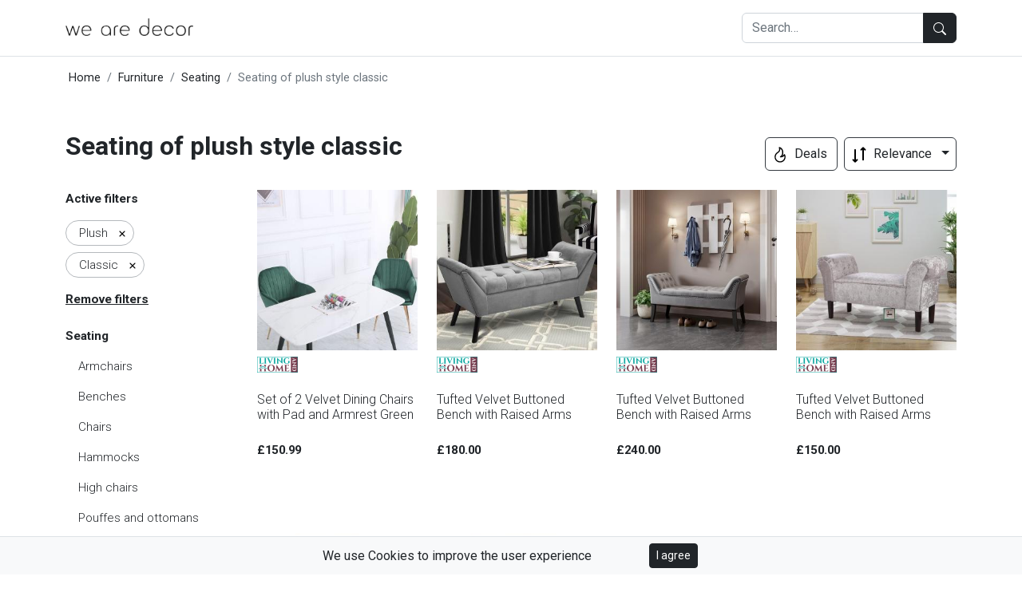

--- FILE ---
content_type: text/html; charset=UTF-8
request_url: https://wearedecor.co.uk/c/seating/plush_classic/
body_size: 11353
content:
<!DOCTYPE html>
<html lang="en_GB">

<head>
    <meta charset="UTF-8">
<meta name="viewport" content="width=device-width, initial-scale=1.0">

    <link rel="preconnect" href="https://www.googletagmanager.com/">
    <script>(function(w,d,s,l,i){w[l]=w[l]||[];w[l].push({'gtm.start':
                new Date().getTime(),event:'gtm.js'});var f=d.getElementsByTagName(s)[0],
            j=d.createElement(s),dl=l!='dataLayer'?'&l='+l:'';j.async=true;j.src=
            'https://www.googletagmanager.com/gtm.js?id='+i+dl;f.parentNode.insertBefore(j,f);
        })(window,document,'script','dataLayer','GTM-W7QNP5H');</script>
<title>▷ Seating of plush style classic. Updated catalog 2026 | We Are Decor</title>
<meta name="description" content="Buy Seating of plush style classic at the best market price. Compare between more than 500 manufacturers. Click here."/>
<meta name="robots" content="follow, noindex, max-snippet:-1, max-video-preview:-1, max-image-preview:large"/>

<meta property="og:locale" content="en_GB"/>
<meta property="og:site_name" content="We Are Decor"/>
<meta property="og:title" content="▷ Seating of plush style classic. Updated catalog 2026 | We Are Decor"/>
<meta property="og:description" content="Buy Seating of plush style classic at the best market price. Compare between more than 500 manufacturers. Click here."/>
<meta property="og:url" content="https://wearedecor.co.uk/c/seating/plush_classic/"/>
<meta property="og:type" content="article">
<meta property="og:image" content="https://wearedecor.co.uk/images/livingandhome/6b889c3abb657a1e90d14e9319c528a24bab1c61_nw-300x300.jpg"/>
<meta property="og:image:secure_url" content="https://wearedecor.co.uk/images/livingandhome/6b889c3abb657a1e90d14e9319c528a24bab1c61_nw-300x300.jpg"/>
<meta property="og:image:width" content="500"/>
<meta property="og:image:height" content="500"/>
<meta property="og:image:type" content="image/jpeg"/>

<meta name="twitter:card" content="summary_large_image"/>
<meta property="twitter:image" content="https://wearedecor.co.uk/images/livingandhome/6b889c3abb657a1e90d14e9319c528a24bab1c61_nw-300x300.jpg"/>
<meta name="twitter:title" content="▷ Seating of plush style classic. Updated catalog 2026 | We Are Decor"/>
<meta name="twitter:description" content="Buy Seating of plush style classic at the best market price. Compare between more than 500 manufacturers. Click here."/>
<meta name="twitter:label1" content="Products"/>
<meta name="twitter:data1" content="6"/>

<meta name="msapplication-TileImage" content="https://wearedecor.co.uk/assets/img/favicon.png"/>
<script type="application/ld+json">{"@context":"https:\/\/schema.org","@graph":[{"@type":"Organization","name":"We Are Decor","url":"https:\/\/wearedecor.co.uk\/#organization","logo":{"@type":"ImageObject","url":"https:\/\/wearedecor.co.uk\/assets\/img\/logo.png","caption":"We Are Decor","inLanguage":"en-GB","width":"450","height":"59","@id":"https:\/\/wearedecor.co.uk\/#logo"},"@id":"https:\/\/wearedecor.co.uk\/#organization"},{"@type":"WebSite","url":"https:\/\/wearedecor.co.uk\/","name":"We Are Decor","inLanguage":"en-GB","publisher":{"@type":"Organization","name":"We Are Decor","url":"https:\/\/wearedecor.co.uk\/#organization","logo":{"@type":"ImageObject","url":"https:\/\/wearedecor.co.uk\/assets\/img\/logo.png","caption":"We Are Decor","inLanguage":"en-GB","width":"450","height":"59","@id":"https:\/\/wearedecor.co.uk\/#logo"},"@id":"https:\/\/wearedecor.co.uk\/#organization"},"@id":"https:\/\/wearedecor.co.uk\/#website"},{"@type":"CollectionPage","url":"https:\/\/wearedecor.co.uk\/c\/seating\/plush_classic\/","name":"\u25b7 Seating of plush style classic. Updated catalog 2026 | We Are Decor","isPartOf":"https:\/\/wearedecor.co.uk\/#website","inLanguage":"en-GB","@id":"http:\/\/schema.org\/#webpage"},{"@type":"BreadcrumbList","@id":"https:\/\/wearedecor.co.uk\/c\/seating\/plush_classic\/#breadcrumbs","itemListElement":[{"@type":"ListItem","position":"1","item":{"@type":"WebPage","name":"Home","url":"https:\/\/wearedecor.co.uk\/","@id":"https:\/\/wearedecor.co.uk\/"}},{"@type":"ListItem","position":2,"item":{"@type":"WebPage","name":"Furniture","url":"https:\/\/wearedecor.co.uk\/c\/furniture\/","@id":"https:\/\/wearedecor.co.uk\/c\/furniture\/"}},{"@type":"ListItem","position":3,"item":{"@type":"WebPage","name":"Seating","url":"https:\/\/wearedecor.co.uk\/c\/seating\/","@id":"https:\/\/wearedecor.co.uk\/c\/seating\/"}},{"@type":"ListItem","position":4,"item":{"@type":"WebPage","name":"Seating of plush style classic","url":"https:\/\/wearedecor.co.uk\/c\/seating\/plush_classic\/","@id":"https:\/\/wearedecor.co.uk\/c\/seating\/plush_classic\/"}}]},{"@type":"ItemList","@id":"https:\/\/wearedecor.co.uk\/c\/seating\/plush_classic\/#products","itemListElement":[{"@type":"ListItem","position":1,"item":{"@type":"Product","name":"Set of 2 Velvet Dining Chairs with Pad and Armrest Green","url":"https:\/\/wearedecor.co.uk\/c\/seating\/plush_classic\/#product1","image":["https:\/\/wearedecor.co.uk\/images\/livingandhome\/6b889c3abb657a1e90d14e9319c528a24bab1c61_nw-300x300.jpg"],"category":{"@type":"PhysicalActivityCategory","name":"Seating of plush style classic","url":"https:\/\/wearedecor.co.uk\/c\/seating\/plush_classic\/"},"brand":{"@type":"Brand","name":"Living and Home","@id":"Living and Home"},"sku":"107035","offers":{"@type":"Offer","url":"https:\/\/wearedecor.co.uk\/c\/seating\/plush_classic\/#product1","priceCurrency":"GBP","priceValidUntil":"2026-02-07","itemCondition":"https:\/\/schema.org\/UsedCondition","availability":"https:\/\/schema.org\/InStock","price":"150.99"},"@id":"https:\/\/wearedecor.co.uk\/c\/seating\/plush_classic\/#product1","description":"Description:. You won&#039;t be compromising comfort for style with these high-quality soft velvet upholstery on high-density foam cushions. Form and practicality blend in this elegant-looking chair perfectly. You can&#039;t say no to its sleek back with stitching details. This delicate design transforms a simple dining chair into a piece of furniture that oozes modern touch. And the glossy gold legs add extra points to the whole piece, so luxurious and high-end.. Features:. This set of velvet chairs is ideal for both home and business use.. Their fancy golden legs and elegant velvet upholstery are in line with modern and minimal decoration style.. The ultra-soft velvet material offers you an optimal seating experience.. The classic and timeless green color can pair with almost any color in your home.. Dimensions and Product Details. Material: Forsted Vlevet, Wood Metal. Color : Green. Leg: Gold Finish. Size: W 60 x D 68 x H 81 cm. Product Care: Wipe clean with damp cloth. Package Included. Dining Chair Set x 1. Instruction Manual x 1","color":"Golden","material":"Fabric"}},{"@type":"ListItem","position":2,"item":{"@type":"Product","name":"Tufted Velvet Buttoned Bench with Raised Arms","url":"https:\/\/wearedecor.co.uk\/c\/seating\/plush_classic\/#product2","image":["https:\/\/wearedecor.co.uk\/images\/livingandhome\/FA0014-1000_2-300x300.jpg"],"category":{"@type":"PhysicalActivityCategory","name":"Seating of plush style classic","url":"https:\/\/wearedecor.co.uk\/c\/seating\/plush_classic\/"},"brand":{"@type":"Brand","name":"Living and Home","@id":"Living and Home"},"sku":"107716","offers":{"@type":"Offer","url":"https:\/\/wearedecor.co.uk\/c\/seating\/plush_classic\/#product2","priceCurrency":"GBP","priceValidUntil":"2026-02-07","itemCondition":"https:\/\/schema.org\/UsedCondition","availability":"https:\/\/schema.org\/InStock","price":"180.00"},"@id":"https:\/\/wearedecor.co.uk\/c\/seating\/plush_classic\/#product2","description":"Description:. Complete your bedroom with this Livingandhome velvet bed end bench in unique style! This bench is specially designed with 2 raised arms for being used as a raised support to lean on or as a handrail to keep you balanced when getting up and down the bed. Covered in premium velvet of ultimate softness, sitting on it is delightful. With classic buttoned tufting, the uniqueness is toned down a bit to blend in your home.. Features:. It is excellent in adding a sophisticated complement to your living areas.. The velvety upholstery gives off a natural sheen and upgrades your home decor.. The 4 splayed wooden legs make it a sturdy seat.. It combines style, utility, and comfort all in one piece.. Specifications. Dimensions: 118cm W x 45cm D x 56cm H. Leg Height: 20 cm. Type: Bed End Bench. Upholstery Material: Velvet\/PU. Upholstery Colour: Grey,Light Grey. Leg Material: Rubberwood. Leg Color: Black. Weight Capacity: 100kg. Assembly Required: Yes. Package Content. 1 x Bed End Bench. Package Specifications. Package Dimensions (WxDxH): 121 x 47 x 39.5cm, 123cm W x 50cm D x 62cm H, 64cm W x 57cm D x 94cm H. Gross Weight: 14kg. Notice. 1. Please allow a slight 1-3cm difference due to manual measurement.. 2. Please allow slight color differences.  Due to different monitors and lights, the picture may not reflect the actual colour of the item.. Maintenance tips. Use specific cleaning solutions to remove and clean spills.. You need to vacuum the fabric of the upholstery regularly, at least once a week to prevent any food, dirt, and dust from accumulating inside the frame.","color":"Black","material":"Fabric"}},{"@type":"ListItem","position":3,"item":{"@type":"Product","name":"Tufted Velvet Buttoned Bench with Raised Arms","url":"https:\/\/wearedecor.co.uk\/c\/seating\/plush_classic\/#product3","image":["https:\/\/wearedecor.co.uk\/images\/livingandhome\/XY0627-1000_21-300x300.jpg"],"category":{"@type":"PhysicalActivityCategory","name":"Seating of plush style classic","url":"https:\/\/wearedecor.co.uk\/c\/seating\/plush_classic\/"},"brand":{"@type":"Brand","name":"Living and Home","@id":"Living and Home"},"sku":"107717","offers":{"@type":"Offer","url":"https:\/\/wearedecor.co.uk\/c\/seating\/plush_classic\/#product3","priceCurrency":"GBP","priceValidUntil":"2026-02-07","itemCondition":"https:\/\/schema.org\/UsedCondition","availability":"https:\/\/schema.org\/InStock","price":"240.00"},"@id":"https:\/\/wearedecor.co.uk\/c\/seating\/plush_classic\/#product3","description":"Description:. Complete your bedroom with this Livingandhome velvet bed end bench in unique style! This bench is specially designed with 2 raised arms for being used as a raised support to lean on or as a handrail to keep you balanced when getting up and down the bed. Covered in premium velvet of ultimate softness, sitting on it is delightful. With classic buttoned tufting, the uniqueness is toned down a bit to blend in your home.. Features:. It is excellent in adding a sophisticated complement to your living areas.. The velvety upholstery gives off a natural sheen and upgrades your home decor.. The 4 splayed wooden legs make it a sturdy seat.. It combines style, utility, and comfort all in one piece.. Specifications. Dimensions: 118cm W x 45cm D x 56cm H. Leg Height: 20 cm. Type: Bed End Bench. Upholstery Material: Velvet\/PU. Upholstery Colour: Grey,Light Grey. Leg Material: Rubberwood. Leg Color: Black. Weight Capacity: 100kg. Assembly Required: Yes. Package Content. 1 x Bed End Bench. Package Specifications. Package Dimensions (WxDxH): 121 x 47 x 39.5cm, 123cm W x 50cm D x 62cm H, 64cm W x 57cm D x 94cm H. Gross Weight: 14kg. Notice. 1. Please allow a slight 1-3cm difference due to manual measurement.. 2. Please allow slight color differences.  Due to different monitors and lights, the picture may not reflect the actual colour of the item.. Maintenance tips. Use specific cleaning solutions to remove and clean spills.. You need to vacuum the fabric of the upholstery regularly, at least once a week to prevent any food, dirt, and dust from accumulating inside the frame.","color":"Black","material":"Fabric"}},{"@type":"ListItem","position":4,"item":{"@type":"Product","name":"Tufted Velvet Buttoned Bench with Raised Arms","url":"https:\/\/wearedecor.co.uk\/c\/seating\/plush_classic\/#product4","image":["https:\/\/wearedecor.co.uk\/images\/livingandhome\/FA0607-1000_25-300x300.jpg"],"category":{"@type":"PhysicalActivityCategory","name":"Seating of plush style classic","url":"https:\/\/wearedecor.co.uk\/c\/seating\/plush_classic\/"},"brand":{"@type":"Brand","name":"Living and Home","@id":"Living and Home"},"sku":"107718","offers":{"@type":"Offer","url":"https:\/\/wearedecor.co.uk\/c\/seating\/plush_classic\/#product4","priceCurrency":"GBP","priceValidUntil":"2026-02-07","itemCondition":"https:\/\/schema.org\/UsedCondition","availability":"https:\/\/schema.org\/InStock","price":"150.00"},"@id":"https:\/\/wearedecor.co.uk\/c\/seating\/plush_classic\/#product4","description":"Description:. Complete your bedroom with this Livingandhome velvet bed end bench in unique style! This bench is specially designed with 2 raised arms for being used as a raised support to lean on or as a handrail to keep you balanced when getting up and down the bed. Covered in premium velvet of ultimate softness, sitting on it is delightful. With classic buttoned tufting, the uniqueness is toned down a bit to blend in your home.. Features:. It is excellent in adding a sophisticated complement to your living areas.. The velvety upholstery gives off a natural sheen and upgrades your home decor.. The 4 splayed wooden legs make it a sturdy seat.. It combines style, utility, and comfort all in one piece.. Specifications. Dimensions: 118cm W x 45cm D x 56cm H. Leg Height: 20 cm. Type: Bed End Bench. Upholstery Material: Velvet\/PU. Upholstery Colour: Grey,Light Grey. Leg Material: Rubberwood. Leg Color: Black. Weight Capacity: 100kg. Assembly Required: Yes. Package Content. 1 x Bed End Bench. Package Specifications. Package Dimensions (WxDxH): 121 x 47 x 39.5cm, 123cm W x 50cm D x 62cm H, 64cm W x 57cm D x 94cm H. Gross Weight: 14kg. Notice. 1. Please allow a slight 1-3cm difference due to manual measurement.. 2. Please allow slight color differences.  Due to different monitors and lights, the picture may not reflect the actual colour of the item.. Maintenance tips. Use specific cleaning solutions to remove and clean spills.. You need to vacuum the fabric of the upholstery regularly, at least once a week to prevent any food, dirt, and dust from accumulating inside the frame.","color":"Black","material":"Fabric"}},{"@type":"ListItem","position":5,"item":{"@type":"Product","name":"Flair Salou 3 Seater Sofa Bed With Storage -","url":"https:\/\/wearedecor.co.uk\/c\/seating\/plush_classic\/#product5","image":["https:\/\/wearedecor.co.uk\/images\/cuckooland\/salou-4-300x300.jpg"],"category":{"@type":"PhysicalActivityCategory","name":"Seating of plush style classic","url":"https:\/\/wearedecor.co.uk\/c\/seating\/plush_classic\/"},"brand":{"@type":"Brand","name":"Flair Furniture","@id":"Flair Furniture"},"sku":"105367","offers":{"@type":"Offer","url":"https:\/\/wearedecor.co.uk\/c\/seating\/plush_classic\/#product5","priceCurrency":"GBP","priceValidUntil":"2026-02-07","itemCondition":"https:\/\/schema.org\/UsedCondition","availability":"https:\/\/schema.org\/InStock","price":"649.99"},"@id":"https:\/\/wearedecor.co.uk\/c\/seating\/plush_classic\/#product5","description":"You\u2019ll love it because\u2026 The Flair Salou 3 Seater Sofa Bed With Storage is designed with flexibility and style in mind. Whether you&#039;re looking to customise your seating arrangement or accommodate overnight guests, this versatile sofa bed offers the perfect blend of elegance, comfort, and practicality. The chaise lounge can be assembled on either the left or right side to perfectly fit your room layout, making it a fantastic addition to any living space. Features and Benefits:      Customisable Layout: The chaise lounge can be easily positioned on either the left or right side to suit your room\u2019s layout.     Versatile Fabric Options: Choose between two distinct fabric options: a bold, on-trend Olive Green velvet or a classic Oat Grey linen. Both fabrics are durable and easy to clean, ideal for busy households.     Removable Cushions: Cushions can be easily removed for hassle-free cleaning.     Hidden Storage: The chaise lounge includes a spacious storage compartment, perfect for storing blankets, pillows, and other essentials.     Convertible Sleeping Area: Transforms effortlessly from a stylish sofa to a comfortable bed, providing a cosy sleeping space for two people\u2014perfect for overnight guests.     Stylish and Practical: Combines ample seating and sleeping space without compromising on style.  Specification:      Width: 236cm     Depth (including chaise lounge): 153cm     Seat Depth: 52cm     Chaise Lounge Depth: 121cm     Backrest Height: 45cm     Seat Height: 42cm     Overall Height: 90cm     Armrest Depth: 83cm     Armrest Height: 63cm     Assembly Required: Yes  Good to Know: The Flair Salou 3 Seater Sofa Bed With Storage is a fantastic solution for those looking to maximise both seating and sleeping options in their living space. The sofa is easy to assemble and maintain, with fabrics that are both stylish and durable. Whether for daily use or accommodating guests, this sofa bed will add a touch of elegance and functionality to your home.","color":"Green","material":"Fabric"}},{"@type":"ListItem","position":6,"item":{"@type":"Product","name":"Flair Salou 3 Seater Sofa Bed With Storage -","url":"https:\/\/wearedecor.co.uk\/c\/seating\/plush_classic\/#product6","image":["https:\/\/wearedecor.co.uk\/images\/cuckooland\/salou-6-300x300.jpg"],"category":{"@type":"PhysicalActivityCategory","name":"Seating of plush style classic","url":"https:\/\/wearedecor.co.uk\/c\/seating\/plush_classic\/"},"brand":{"@type":"Brand","name":"Flair Furniture","@id":"Flair Furniture"},"sku":"105368","offers":{"@type":"Offer","url":"https:\/\/wearedecor.co.uk\/c\/seating\/plush_classic\/#product6","priceCurrency":"GBP","priceValidUntil":"2026-02-07","itemCondition":"https:\/\/schema.org\/UsedCondition","availability":"https:\/\/schema.org\/InStock","price":"649.99"},"@id":"https:\/\/wearedecor.co.uk\/c\/seating\/plush_classic\/#product6","description":"You\u2019ll love it because\u2026 The Flair Salou 3 Seater Sofa Bed With Storage is designed with flexibility and style in mind. Whether you&#039;re looking to customise your seating arrangement or accommodate overnight guests, this versatile sofa bed offers the perfect blend of elegance, comfort, and practicality. The chaise lounge can be assembled on either the left or right side to perfectly fit your room layout, making it a fantastic addition to any living space. Features and Benefits:      Customisable Layout: The chaise lounge can be easily positioned on either the left or right side to suit your room\u2019s layout.     Versatile Fabric Options: Choose between two distinct fabric options: a bold, on-trend Olive Green velvet or a classic Oat Grey linen. Both fabrics are durable and easy to clean, ideal for busy households.     Removable Cushions: Cushions can be easily removed for hassle-free cleaning.     Hidden Storage: The chaise lounge includes a spacious storage compartment, perfect for storing blankets, pillows, and other essentials.     Convertible Sleeping Area: Transforms effortlessly from a stylish sofa to a comfortable bed, providing a cosy sleeping space for two people\u2014perfect for overnight guests.     Stylish and Practical: Combines ample seating and sleeping space without compromising on style.  Specification:      Width: 236cm     Depth (including chaise lounge): 153cm     Seat Depth: 52cm     Chaise Lounge Depth: 121cm     Backrest Height: 45cm     Seat Height: 42cm     Overall Height: 90cm     Armrest Depth: 83cm     Armrest Height: 63cm     Assembly Required: Yes  Good to Know: The Flair Salou 3 Seater Sofa Bed With Storage is a fantastic solution for those looking to maximise both seating and sleeping options in their living space. The sofa is easy to assemble and maintain, with fabrics that are both stylish and durable. Whether for daily use or accommodating guests, this sofa bed will add a touch of elegance and functionality to your home.","color":"Green","material":"Fabric"}}]}]}</script>

<link rel="icon" type="image/png" href="https://wearedecor.co.uk/assets/img/favicon.png" sizes="32x32">
<link rel="apple-touch-icon" href="https://wearedecor.co.uk/assets/img/favicon.png">
<link rel="canonical" href="https://wearedecor.co.uk/c/seating/plush_classic/" />
<link rel="preload" href="https://wearedecor.co.uk/images/livingandhome/6b889c3abb657a1e90d14e9319c528a24bab1c61_nw-300x300.jpg" as="image"/>
<link rel="preconnect" href="https://fonts.googleapis.com">
    <link rel="preconnect" href="https://fonts.gstatic.com" crossorigin>
    <link rel="preconnect" href="https://cdn.jsdelivr.net">
    <link rel="preconnect" href="http://www.w3.org">
    <link href="https://fonts.googleapis.com/css2?family=Roboto:wght@300;400;700&amp;display=swap" rel="stylesheet">
    <link href="https://cdn.jsdelivr.net/npm/bootstrap@5.2.0/dist/css/bootstrap.min.css" rel="stylesheet" integrity="sha384-gH2yIJqKdNHPEq0n4Mqa/HGKIhSkIHeL5AyhkYV8i59U5AR6csBvApHHNl/vI1Bx" crossorigin="anonymous">    <link href="https://wearedecor.co.uk/anc/css/app.css" rel="stylesheet" />
</head>
<body>
    <!-- Google Tag Manager (noscript) -->
    <noscript>
        <iframe src="https://www.googletagmanager.com/ns.html?id=GTM-W7QNP5H"
                height="0" width="0" style="display:none;visibility:hidden"></iframe>
    </noscript>
    <!-- End Google Tag Manager (noscript) -->

<header id="header" class="p-3 border-bottom">
    <div class="container">
        <div class="row row-cols-2 justify-content-between align-items-center gy-3">
            <div class="col-auto mx-auto mx-sm-0 mb-sm-1">
                <a href="/" class="py-3 pe-3">
                    <img id="logo" loading="lazy" src="https://wearedecor.co.uk/assets/img/logo.png"
                         alt="WeAreDecor logo" width="160" height="22">
                </a>
            </div>
            <div class="col-auto mx-auto mx-sm-0">
                <div class="search-box mx-auto mx-lg-0">
    <form action="/s/" method="get">
        <div class="input-group">
            <input class="form-control" type="text" placeholder="Search…" aria-label="Search" name="q">
            <button class="btn btn-dark" type="submit">
                <svg xmlns="http://www.w3.org/2000/svg" width="16" height="16" fill="currentColor" class="bi bi-search" viewBox="0 0 16 16">
                    <path d="M11.742 10.344a6.5 6.5 0 1 0-1.397 1.398h-.001c.03.04.062.078.098.115l3.85 3.85a1 1 0 0 0 1.415-1.414l-3.85-3.85a1.007 1.007 0 0 0-.115-.1zM12 6.5a5.5 5.5 0 1 1-11 0 5.5 5.5 0 0 1 11 0z"/>
                </svg>
            </button>
        </div>
    </form>
</div>
            </div>
        </div>
    </div>
</header>

<div class="container p-3">
    <nav aria-label="breadcrumb">
        <ol class="breadcrumb">
            <li class="breadcrumb-item">
                <a class="link-dark text-decoration-none" href="/">
                    <span>Home</span>
                </a>
            </li>
                                                                        <li class="breadcrumb-item">
                            <a class="link-dark text-decoration-none" href="https://wearedecor.co.uk/c/furniture/">
                                <span>Furniture</span>
                            </a>
                        </li>
                                                                                <li class="breadcrumb-item">
                            <a class="link-dark text-decoration-none" href="https://wearedecor.co.uk/c/seating/">
                                <span>Seating</span>
                            </a>
                        </li>
                                                                                <li class="breadcrumb-item active" aria-current="page">
                            <a class="text-decoration-none disabled" href="https://wearedecor.co.uk/c/seating/plush_classic/">
                                <span class="text-secondary">Seating of plush style classic</span>
                            </a>
                        </li>
                                                        </ol>
    </nav>
</div>


<div id="main-container" class="container">
    <div class="row py-1 py-sm-4">
        <div class="col-12 col-lg-auto">
    <h1 class="fs-2 fw-bold ">
    Seating of plush style classic
</h1></div>
<div class="col">
    <div class="row justify-content-start justify-content-lg-end row-cols-3 row align-items-center gx-2 gy-2 mt-3 mt-lg-0">
        <div class="col-auto">
            <div class="d-lg-none">
    <button class="btn btn-outline-dark sidebar-collapse-button my-lg-2 p-1 p-md-2 border border-dark border-2"
            type="button" data-bs-toggle="collapse" data-bs-target="#collapseSidebar" aria-expanded="true"
            aria-controls="collapseSidebar">
        <img class="imagen-filtro" loading="lazy"
             src="https://wearedecor.co.uk/anc/img/product_cat/icono-filtros-black.svg"
             alt='Filter icon' width='20' height='20'>
        <span class="nombre-filtro mx-1 fw-bold ">Filters</span>
        <span class="valor-filtro fw-bold">(2)</span>
    </button>
</div>        </div>
                    <div class="col-auto">
                <a class="btn btn-outline-dark sidebar-collapse-button p-1 p-md-2 " href="https://wearedecor.co.uk/c/seating/plush_classic/?sale=on"
   role="button" rel="nofollow">
    <img class="imagen-oferta" loading="lazy" src="https://wearedecor.co.uk/anc/img/product_cat/oferta.svg" alt='Sales' width='20' height='20'>
    <span class="mx-1 ">Deals</span>
</a>            </div>
                <div class="col-auto">
            <div class="dropdown">
    <button class="btn btn-outline-dark sidebar-collapse-button dropdown-toggle p-1 p-md-2" type="button" data-bs-toggle="dropdown" aria-expanded="false">
        <img class="imagen-oferta" loading="lazy" src="https://wearedecor.co.uk/anc/img/product_cat/sort-icon.svg" alt='Sort' width='20' height='20'>
        <span class="mx-1">Relevance</span>
    </button>
    <ul class="dropdown-menu">
                    <li><a rel="nofollow" class="dropdown-item fw-bold"
                   href="https://wearedecor.co.uk/c/seating/plush_classic/">Relevance</a></li>
                    <li><a rel="nofollow" class="dropdown-item "
                   href="https://wearedecor.co.uk/c/seating/plush_classic/?sort=asc">Lowest price</a></li>
                    <li><a rel="nofollow" class="dropdown-item "
                   href="https://wearedecor.co.uk/c/seating/plush_classic/?sort=desc">Highest price</a></li>
                    <li><a rel="nofollow" class="dropdown-item "
                   href="https://wearedecor.co.uk/c/seating/plush_classic/?sort=discount">Discount</a></li>
            </ul>
</div>        </div>
    </div>
</div>    </div>
    <div class="row pb-4">
        <div class="col-12 col-lg-2-5 pe-lg-4 mb-3 mb-lg-0">
            <aside>
    <div class="collapse show fs-7" id="collapseSidebar">
                    <div class="pb-4 mt-4 mt-lg-0 pt-2 pt-sm-0" id="active-filters">
    <span class="fw-bold">Active filters</span>
    <div class="container-fluid">
        <div class="row gy-2 py-3">
                            <div class="col-auto border rounded-pill border-secondary  border-opacity-50 me-1 me-md-2 me-lg-1">
                    <div class="row row-cols-2 p-1 pe-0">
    <div class="col-auto pe-1">
        <span class="fw-light">Plush</span>
    </div>
    <div class="col-auto px-0">
        <a class="text-decoration-none p-1" href="https://wearedecor.co.uk/c/seating/classic/">
            <img loading="lazy" src="https://wearedecor.co.uk/anc/img/product_cat/cross.svg"
                 alt="Remove filter Plush" width="20"
                 height="20">
        </a>
    </div>
</div>                </div>
                            <div class="col-auto border rounded-pill border-secondary  border-opacity-50 me-1 me-md-2 me-lg-1">
                    <div class="row row-cols-2 p-1 pe-0">
    <div class="col-auto pe-1">
        <span class="fw-light">Classic</span>
    </div>
    <div class="col-auto px-0">
        <a class="text-decoration-none p-1" href="https://wearedecor.co.uk/c/seating/plush/">
            <img loading="lazy" src="https://wearedecor.co.uk/anc/img/product_cat/cross.svg"
                 alt="Remove filter Classic" width="20"
                 height="20">
        </a>
    </div>
</div>                </div>
                    </div>
    </div>
    <a class="fw-bold" href="https://wearedecor.co.uk/c/seating/">Remove filters</a>
</div>                <ul class="list-group pb-2 mb-4">
                                <li class="list-group-item border-0 ps-0 pt-4 pt-lg-0">
                <a class="text-decoration-none fw-bold"  href="https://wearedecor.co.uk/c/seating/">Seating</a>
            </li>
        
                                <li class="list-group-item border-0">
                <a class="text-decoration-none fw-light"  href="https://wearedecor.co.uk/c/armchairs/">Armchairs</a>
            </li>
        
                                <li class="list-group-item border-0">
                <a class="text-decoration-none fw-light"  href="https://wearedecor.co.uk/c/benches/">Benches</a>
            </li>
        
                                <li class="list-group-item border-0">
                <a class="text-decoration-none fw-light"  href="https://wearedecor.co.uk/c/chairs/">Chairs</a>
            </li>
        
                                <li class="list-group-item border-0">
                <a class="text-decoration-none fw-light"  href="https://wearedecor.co.uk/c/hammocks/">Hammocks</a>
            </li>
        
                                <li class="list-group-item border-0">
                <a class="text-decoration-none fw-light"  href="https://wearedecor.co.uk/c/high-chairs/">High chairs</a>
            </li>
        
                                <li class="list-group-item border-0">
                <a class="text-decoration-none fw-light"  href="https://wearedecor.co.uk/c/pouffes/">Pouffes and ottomans</a>
            </li>
        
                                <li class="list-group-item border-0">
                <a class="text-decoration-none fw-light"  href="https://wearedecor.co.uk/c/sofas/">Sofas</a>
            </li>
        
                                <li class="list-group-item border-0">
                <a class="text-decoration-none fw-light"  href="https://wearedecor.co.uk/c/stools/">Stools</a>
            </li>
        
    </ul>        <div id="attribute-filters">
    <ul class="list-group list-group-flush">
        <li class="list-group-item px-0 py-3">
            <div class="price-filter active-price-filter">
    <div class="attr-head">
        <a class="filter-button a-color col-12 text-decoration-none list-group-item border-0 ps-0" href="#priceCollapse" data-bs-toggle="collapse" role="button" aria-expanded="false" aria-controls="priceCollapse" rel="nofollow">
            <div class="row row-cols-2 justify-content-between align-items-start">
                <div class="col-auto">
                    <span class="fw-bold">Price</span>
                </div>
                <div class="col-auto pe-sm-0">
                    <img loading="lazy" src="https://wearedecor.co.uk/anc/img/product_cat/down-svgrepo-com.svg" alt="Price filtro" width="25"
                         height="25">
                </div>
            </div>
        </a>
    </div>
    <div class="attr-body collapse pe-3 pe-sm-0" id="priceCollapse">
        <form method="get" action="https://wearedecor.co.uk/c/seating/plush_classic/" class="mt-2">
            <div class="input-group input-group-sm">
                <input type="number" class="form-control" name="minv" aria-label="Price from"
                    value="149" min="149" max="650" placeholder="Min.">
                <span class="input-group-text me-1">GBP</span>
                <span class="price-separator"></span>
                <input type="number" class="form-control ms-1" name="maxv" aria-label="Price up"
                       value="650" min="149" max="650" placeholder="Max.">
                <span class="input-group-text">GBP</span>
                                            </div>
            <div class="d-flex justify-content-end">
                <input type="submit" class="mt-3 btn btn-dark btn-sm" value="Save">
            </div>
        </form>
    </div>
</div>        </li>
                    <li class="list-group-item px-0 py-3">
                <div>
    <div class="attr-head">
        <a class="filter-button a-color col-12 text-decoration-none list-group-item border-0 ps-0" href="#colorCollapse" data-bs-toggle="collapse" role="button" aria-expanded="false" aria-controls="colorCollapse" rel="nofollow">
            <div class="row row-cols-2 justify-content-between align-items-start">
                <div class="col-auto">
                    <span class="fw-bold">Colour</span>
                </div>
                <div class="col-auto pe-sm-0">
                    <img loading="lazy" src="https://wearedecor.co.uk/anc/img/product_cat/down-svgrepo-com.svg" alt="Colour filtro" width="25"
                         height="25">
                </div>
            </div>
        </a>
    </div>
    <div class="attr-body collapse pe-3 pe-sm-0" id="colorCollapse">
        <div class="reduced-attrs">
                            <a class="attr-item-box  text-decoration-none d-block my-3"
   href="https://wearedecor.co.uk/c/seating/black_plush_classic/" rel="nofollow">
    <div class="row align-items-start gx-0">
        <div class="col-1 col-sm-2">
            <img loading="lazy"
                 src="https://wearedecor.co.uk/anc/img/product_cat/boton.svg"
                 alt="Black filtro"
                 width="20" height="20">
        </div>
                    <div class="col-8 col-sm-6">
                <span class="fw-light a-color fs-sm-md-8">Black</span>
            </div>
            <div class="col-1 col-sm-2">
                <span class="color-img-filter d-inline-block border border-dark border-1 rounded-circle"
                      style="background: #000000">&nbsp;</span>
            </div>
                <div class="col-2 text-end">
            <span class="fw-light a-color fs-sm-md-8">(3)</span>
        </div>
    </div>
</a>                            <a class="attr-item-box  text-decoration-none d-block my-3"
   href="https://wearedecor.co.uk/c/seating/green_plush_classic/" rel="nofollow">
    <div class="row align-items-start gx-0">
        <div class="col-1 col-sm-2">
            <img loading="lazy"
                 src="https://wearedecor.co.uk/anc/img/product_cat/boton.svg"
                 alt="Green filtro"
                 width="20" height="20">
        </div>
                    <div class="col-8 col-sm-6">
                <span class="fw-light a-color fs-sm-md-8">Green</span>
            </div>
            <div class="col-1 col-sm-2">
                <span class="color-img-filter d-inline-block border border-dark border-1 rounded-circle"
                      style="background: #81d742">&nbsp;</span>
            </div>
                <div class="col-2 text-end">
            <span class="fw-light a-color fs-sm-md-8">(3)</span>
        </div>
    </div>
</a>                            <a class="attr-item-box  text-decoration-none d-block my-3"
   href="https://wearedecor.co.uk/c/seating/golden_plush_classic/" rel="nofollow">
    <div class="row align-items-start gx-0">
        <div class="col-1 col-sm-2">
            <img loading="lazy"
                 src="https://wearedecor.co.uk/anc/img/product_cat/boton.svg"
                 alt="Golden filtro"
                 width="20" height="20">
        </div>
                    <div class="col-8 col-sm-6">
                <span class="fw-light a-color fs-sm-md-8">Golden</span>
            </div>
            <div class="col-1 col-sm-2">
                <span class="color-img-filter d-inline-block border border-dark border-1 rounded-circle"
                      style="background: #d4af37">&nbsp;</span>
            </div>
                <div class="col-2 text-end">
            <span class="fw-light a-color fs-sm-md-8">(1)</span>
        </div>
    </div>
</a>                    </div>
        <div class="all-attrs d-none">
                            <a class="attr-item-box  text-decoration-none d-block my-3"
   href="https://wearedecor.co.uk/c/seating/black_plush_classic/" rel="nofollow">
    <div class="row align-items-start gx-0">
        <div class="col-1 col-sm-2">
            <img loading="lazy"
                 src="https://wearedecor.co.uk/anc/img/product_cat/boton.svg"
                 alt="Black filtro"
                 width="20" height="20">
        </div>
                    <div class="col-8 col-sm-6">
                <span class="fw-light a-color fs-sm-md-8">Black</span>
            </div>
            <div class="col-1 col-sm-2">
                <span class="color-img-filter d-inline-block border border-dark border-1 rounded-circle"
                      style="background: #000000">&nbsp;</span>
            </div>
                <div class="col-2 text-end">
            <span class="fw-light a-color fs-sm-md-8">(3)</span>
        </div>
    </div>
</a>                            <a class="attr-item-box  text-decoration-none d-block my-3"
   href="https://wearedecor.co.uk/c/seating/golden_plush_classic/" rel="nofollow">
    <div class="row align-items-start gx-0">
        <div class="col-1 col-sm-2">
            <img loading="lazy"
                 src="https://wearedecor.co.uk/anc/img/product_cat/boton.svg"
                 alt="Golden filtro"
                 width="20" height="20">
        </div>
                    <div class="col-8 col-sm-6">
                <span class="fw-light a-color fs-sm-md-8">Golden</span>
            </div>
            <div class="col-1 col-sm-2">
                <span class="color-img-filter d-inline-block border border-dark border-1 rounded-circle"
                      style="background: #d4af37">&nbsp;</span>
            </div>
                <div class="col-2 text-end">
            <span class="fw-light a-color fs-sm-md-8">(1)</span>
        </div>
    </div>
</a>                            <a class="attr-item-box  text-decoration-none d-block my-3"
   href="https://wearedecor.co.uk/c/seating/green_plush_classic/" rel="nofollow">
    <div class="row align-items-start gx-0">
        <div class="col-1 col-sm-2">
            <img loading="lazy"
                 src="https://wearedecor.co.uk/anc/img/product_cat/boton.svg"
                 alt="Green filtro"
                 width="20" height="20">
        </div>
                    <div class="col-8 col-sm-6">
                <span class="fw-light a-color fs-sm-md-8">Green</span>
            </div>
            <div class="col-1 col-sm-2">
                <span class="color-img-filter d-inline-block border border-dark border-1 rounded-circle"
                      style="background: #81d742">&nbsp;</span>
            </div>
                <div class="col-2 text-end">
            <span class="fw-light a-color fs-sm-md-8">(3)</span>
        </div>
    </div>
</a>                    </div>
        <span class="boton-ver-mas d-block py-2 fs-7 fw-bold cursor-pointer d-none">Show more +</span>
    </div>
</div>            </li>
                    <li class="list-group-item px-0 py-3">
                <div>
    <div class="attr-head">
        <a class="filter-button a-color col-12 text-decoration-none list-group-item border-0 ps-0" href="#materialCollapse" data-bs-toggle="collapse" role="button" aria-expanded="false" aria-controls="materialCollapse" rel="nofollow">
            <div class="row row-cols-2 justify-content-between align-items-start">
                <div class="col-auto">
                    <span class="fw-bold">Material</span>
                </div>
                <div class="col-auto pe-sm-0">
                    <img loading="lazy" src="https://wearedecor.co.uk/anc/img/product_cat/down-svgrepo-com.svg" alt="Material filtro" width="25"
                         height="25">
                </div>
            </div>
        </a>
    </div>
    <div class="attr-body collapse pe-3 pe-sm-0" id="materialCollapse">
        <div class="reduced-attrs">
                            <a class="attr-item-box attr-item-box-selected text-decoration-none d-block my-3"
   href="https://wearedecor.co.uk/c/seating/classic/" rel="nofollow">
    <div class="row align-items-start gx-0">
        <div class="col-1 col-sm-2">
            <img loading="lazy"
                 src="https://wearedecor.co.uk/anc/img/product_cat/boton-relleno.svg"
                 alt="Plush filtro"
                 width="20" height="20">
        </div>
                    <div class="col-9 col-sm-8">
                <span class="fw-bold a-color fs-sm-md-8">Plush</span>
            </div>
                <div class="col-2 text-end">
            <span class="fw-bold a-color fs-sm-md-8">(6)</span>
        </div>
    </div>
</a>                            <a class="attr-item-box  text-decoration-none d-block my-3"
   href="https://wearedecor.co.uk/c/seating/wood_classic/" >
    <div class="row align-items-start gx-0">
        <div class="col-1 col-sm-2">
            <img loading="lazy"
                 src="https://wearedecor.co.uk/anc/img/product_cat/boton.svg"
                 alt="Wood filtro"
                 width="20" height="20">
        </div>
                    <div class="col-9 col-sm-8">
                <span class="fw-light a-color fs-sm-md-8">Wood</span>
            </div>
                <div class="col-2 text-end">
            <span class="fw-light a-color fs-sm-md-8">(28)</span>
        </div>
    </div>
</a>                            <a class="attr-item-box  text-decoration-none d-block my-3"
   href="https://wearedecor.co.uk/c/seating/fabric_classic/" >
    <div class="row align-items-start gx-0">
        <div class="col-1 col-sm-2">
            <img loading="lazy"
                 src="https://wearedecor.co.uk/anc/img/product_cat/boton.svg"
                 alt="Fabric filtro"
                 width="20" height="20">
        </div>
                    <div class="col-9 col-sm-8">
                <span class="fw-light a-color fs-sm-md-8">Fabric</span>
            </div>
                <div class="col-2 text-end">
            <span class="fw-light a-color fs-sm-md-8">(24)</span>
        </div>
    </div>
</a>                            <a class="attr-item-box  text-decoration-none d-block my-3"
   href="https://wearedecor.co.uk/c/seating/metal_classic/" rel="nofollow">
    <div class="row align-items-start gx-0">
        <div class="col-1 col-sm-2">
            <img loading="lazy"
                 src="https://wearedecor.co.uk/anc/img/product_cat/boton.svg"
                 alt="Metal filtro"
                 width="20" height="20">
        </div>
                    <div class="col-9 col-sm-8">
                <span class="fw-light a-color fs-sm-md-8">Metal</span>
            </div>
                <div class="col-2 text-end">
            <span class="fw-light a-color fs-sm-md-8">(10)</span>
        </div>
    </div>
</a>                            <a class="attr-item-box  text-decoration-none d-block my-3"
   href="https://wearedecor.co.uk/c/seating/beech_classic/" rel="nofollow">
    <div class="row align-items-start gx-0">
        <div class="col-1 col-sm-2">
            <img loading="lazy"
                 src="https://wearedecor.co.uk/anc/img/product_cat/boton.svg"
                 alt="Beech filtro"
                 width="20" height="20">
        </div>
                    <div class="col-9 col-sm-8">
                <span class="fw-light a-color fs-sm-md-8">Beech</span>
            </div>
                <div class="col-2 text-end">
            <span class="fw-light a-color fs-sm-md-8">(8)</span>
        </div>
    </div>
</a>                    </div>
        <div class="all-attrs d-none">
                            <a class="attr-item-box attr-item-box-selected text-decoration-none d-block my-3"
   href="https://wearedecor.co.uk/c/seating/classic/" rel="nofollow">
    <div class="row align-items-start gx-0">
        <div class="col-1 col-sm-2">
            <img loading="lazy"
                 src="https://wearedecor.co.uk/anc/img/product_cat/boton-relleno.svg"
                 alt="Plush filtro"
                 width="20" height="20">
        </div>
                    <div class="col-9 col-sm-8">
                <span class="fw-bold a-color fs-sm-md-8">Plush</span>
            </div>
                <div class="col-2 text-end">
            <span class="fw-bold a-color fs-sm-md-8">(6)</span>
        </div>
    </div>
</a>                            <a class="attr-item-box  text-decoration-none d-block my-3"
   href="https://wearedecor.co.uk/c/seating/acacia_classic/" rel="nofollow">
    <div class="row align-items-start gx-0">
        <div class="col-1 col-sm-2">
            <img loading="lazy"
                 src="https://wearedecor.co.uk/anc/img/product_cat/boton.svg"
                 alt="Acacia filtro"
                 width="20" height="20">
        </div>
                    <div class="col-9 col-sm-8">
                <span class="fw-light a-color fs-sm-md-8">Acacia</span>
            </div>
                <div class="col-2 text-end">
            <span class="fw-light a-color fs-sm-md-8">(2)</span>
        </div>
    </div>
</a>                            <a class="attr-item-box  text-decoration-none d-block my-3"
   href="https://wearedecor.co.uk/c/seating/beech_classic/" rel="nofollow">
    <div class="row align-items-start gx-0">
        <div class="col-1 col-sm-2">
            <img loading="lazy"
                 src="https://wearedecor.co.uk/anc/img/product_cat/boton.svg"
                 alt="Beech filtro"
                 width="20" height="20">
        </div>
                    <div class="col-9 col-sm-8">
                <span class="fw-light a-color fs-sm-md-8">Beech</span>
            </div>
                <div class="col-2 text-end">
            <span class="fw-light a-color fs-sm-md-8">(8)</span>
        </div>
    </div>
</a>                            <a class="attr-item-box  text-decoration-none d-block my-3"
   href="https://wearedecor.co.uk/c/seating/cotton_classic/" rel="nofollow">
    <div class="row align-items-start gx-0">
        <div class="col-1 col-sm-2">
            <img loading="lazy"
                 src="https://wearedecor.co.uk/anc/img/product_cat/boton.svg"
                 alt="Cotton filtro"
                 width="20" height="20">
        </div>
                    <div class="col-9 col-sm-8">
                <span class="fw-light a-color fs-sm-md-8">Cotton</span>
            </div>
                <div class="col-2 text-end">
            <span class="fw-light a-color fs-sm-md-8">(3)</span>
        </div>
    </div>
</a>                            <a class="attr-item-box  text-decoration-none d-block my-3"
   href="https://wearedecor.co.uk/c/seating/fabric_classic/" >
    <div class="row align-items-start gx-0">
        <div class="col-1 col-sm-2">
            <img loading="lazy"
                 src="https://wearedecor.co.uk/anc/img/product_cat/boton.svg"
                 alt="Fabric filtro"
                 width="20" height="20">
        </div>
                    <div class="col-9 col-sm-8">
                <span class="fw-light a-color fs-sm-md-8">Fabric</span>
            </div>
                <div class="col-2 text-end">
            <span class="fw-light a-color fs-sm-md-8">(24)</span>
        </div>
    </div>
</a>                            <a class="attr-item-box  text-decoration-none d-block my-3"
   href="https://wearedecor.co.uk/c/seating/foam_classic/" rel="nofollow">
    <div class="row align-items-start gx-0">
        <div class="col-1 col-sm-2">
            <img loading="lazy"
                 src="https://wearedecor.co.uk/anc/img/product_cat/boton.svg"
                 alt="Foam filtro"
                 width="20" height="20">
        </div>
                    <div class="col-9 col-sm-8">
                <span class="fw-light a-color fs-sm-md-8">Foam</span>
            </div>
                <div class="col-2 text-end">
            <span class="fw-light a-color fs-sm-md-8">(1)</span>
        </div>
    </div>
</a>                            <a class="attr-item-box  text-decoration-none d-block my-3"
   href="https://wearedecor.co.uk/c/seating/jute_classic/" rel="nofollow">
    <div class="row align-items-start gx-0">
        <div class="col-1 col-sm-2">
            <img loading="lazy"
                 src="https://wearedecor.co.uk/anc/img/product_cat/boton.svg"
                 alt="Jute filtro"
                 width="20" height="20">
        </div>
                    <div class="col-9 col-sm-8">
                <span class="fw-light a-color fs-sm-md-8">Jute</span>
            </div>
                <div class="col-2 text-end">
            <span class="fw-light a-color fs-sm-md-8">(2)</span>
        </div>
    </div>
</a>                            <a class="attr-item-box  text-decoration-none d-block my-3"
   href="https://wearedecor.co.uk/c/seating/leather_classic/" rel="nofollow">
    <div class="row align-items-start gx-0">
        <div class="col-1 col-sm-2">
            <img loading="lazy"
                 src="https://wearedecor.co.uk/anc/img/product_cat/boton.svg"
                 alt="Leather filtro"
                 width="20" height="20">
        </div>
                    <div class="col-9 col-sm-8">
                <span class="fw-light a-color fs-sm-md-8">Leather</span>
            </div>
                <div class="col-2 text-end">
            <span class="fw-light a-color fs-sm-md-8">(2)</span>
        </div>
    </div>
</a>                            <a class="attr-item-box  text-decoration-none d-block my-3"
   href="https://wearedecor.co.uk/c/seating/metal_classic/" rel="nofollow">
    <div class="row align-items-start gx-0">
        <div class="col-1 col-sm-2">
            <img loading="lazy"
                 src="https://wearedecor.co.uk/anc/img/product_cat/boton.svg"
                 alt="Metal filtro"
                 width="20" height="20">
        </div>
                    <div class="col-9 col-sm-8">
                <span class="fw-light a-color fs-sm-md-8">Metal</span>
            </div>
                <div class="col-2 text-end">
            <span class="fw-light a-color fs-sm-md-8">(10)</span>
        </div>
    </div>
</a>                            <a class="attr-item-box  text-decoration-none d-block my-3"
   href="https://wearedecor.co.uk/c/seating/oak_classic/" rel="nofollow">
    <div class="row align-items-start gx-0">
        <div class="col-1 col-sm-2">
            <img loading="lazy"
                 src="https://wearedecor.co.uk/anc/img/product_cat/boton.svg"
                 alt="Oak filtro"
                 width="20" height="20">
        </div>
                    <div class="col-9 col-sm-8">
                <span class="fw-light a-color fs-sm-md-8">Oak</span>
            </div>
                <div class="col-2 text-end">
            <span class="fw-light a-color fs-sm-md-8">(5)</span>
        </div>
    </div>
</a>                            <a class="attr-item-box  text-decoration-none d-block my-3"
   href="https://wearedecor.co.uk/c/seating/rattan_classic/" rel="nofollow">
    <div class="row align-items-start gx-0">
        <div class="col-1 col-sm-2">
            <img loading="lazy"
                 src="https://wearedecor.co.uk/anc/img/product_cat/boton.svg"
                 alt="Rattan filtro"
                 width="20" height="20">
        </div>
                    <div class="col-9 col-sm-8">
                <span class="fw-light a-color fs-sm-md-8">Rattan</span>
            </div>
                <div class="col-2 text-end">
            <span class="fw-light a-color fs-sm-md-8">(4)</span>
        </div>
    </div>
</a>                            <a class="attr-item-box  text-decoration-none d-block my-3"
   href="https://wearedecor.co.uk/c/seating/rubber_classic/" rel="nofollow">
    <div class="row align-items-start gx-0">
        <div class="col-1 col-sm-2">
            <img loading="lazy"
                 src="https://wearedecor.co.uk/anc/img/product_cat/boton.svg"
                 alt="Rubber filtro"
                 width="20" height="20">
        </div>
                    <div class="col-9 col-sm-8">
                <span class="fw-light a-color fs-sm-md-8">Rubber</span>
            </div>
                <div class="col-2 text-end">
            <span class="fw-light a-color fs-sm-md-8">(4)</span>
        </div>
    </div>
</a>                            <a class="attr-item-box  text-decoration-none d-block my-3"
   href="https://wearedecor.co.uk/c/seating/steel_classic/" rel="nofollow">
    <div class="row align-items-start gx-0">
        <div class="col-1 col-sm-2">
            <img loading="lazy"
                 src="https://wearedecor.co.uk/anc/img/product_cat/boton.svg"
                 alt="Steel filtro"
                 width="20" height="20">
        </div>
                    <div class="col-9 col-sm-8">
                <span class="fw-light a-color fs-sm-md-8">Steel</span>
            </div>
                <div class="col-2 text-end">
            <span class="fw-light a-color fs-sm-md-8">(8)</span>
        </div>
    </div>
</a>                            <a class="attr-item-box  text-decoration-none d-block my-3"
   href="https://wearedecor.co.uk/c/seating/stone_classic/" rel="nofollow">
    <div class="row align-items-start gx-0">
        <div class="col-1 col-sm-2">
            <img loading="lazy"
                 src="https://wearedecor.co.uk/anc/img/product_cat/boton.svg"
                 alt="Stone filtro"
                 width="20" height="20">
        </div>
                    <div class="col-9 col-sm-8">
                <span class="fw-light a-color fs-sm-md-8">Stone</span>
            </div>
                <div class="col-2 text-end">
            <span class="fw-light a-color fs-sm-md-8">(3)</span>
        </div>
    </div>
</a>                            <a class="attr-item-box  text-decoration-none d-block my-3"
   href="https://wearedecor.co.uk/c/seating/wicker_classic/" rel="nofollow">
    <div class="row align-items-start gx-0">
        <div class="col-1 col-sm-2">
            <img loading="lazy"
                 src="https://wearedecor.co.uk/anc/img/product_cat/boton.svg"
                 alt="Wicker filtro"
                 width="20" height="20">
        </div>
                    <div class="col-9 col-sm-8">
                <span class="fw-light a-color fs-sm-md-8">Wicker</span>
            </div>
                <div class="col-2 text-end">
            <span class="fw-light a-color fs-sm-md-8">(1)</span>
        </div>
    </div>
</a>                            <a class="attr-item-box  text-decoration-none d-block my-3"
   href="https://wearedecor.co.uk/c/seating/wood_classic/" >
    <div class="row align-items-start gx-0">
        <div class="col-1 col-sm-2">
            <img loading="lazy"
                 src="https://wearedecor.co.uk/anc/img/product_cat/boton.svg"
                 alt="Wood filtro"
                 width="20" height="20">
        </div>
                    <div class="col-9 col-sm-8">
                <span class="fw-light a-color fs-sm-md-8">Wood</span>
            </div>
                <div class="col-2 text-end">
            <span class="fw-light a-color fs-sm-md-8">(28)</span>
        </div>
    </div>
</a>                    </div>
        <span class="boton-ver-mas d-block py-2 fs-7 fw-bold cursor-pointer d-none">Show more +</span>
    </div>
</div>            </li>
                    <li class="list-group-item px-0 py-3">
                <div>
    <div class="attr-head">
        <a class="filter-button a-color col-12 text-decoration-none list-group-item border-0 ps-0" href="#styleCollapse" data-bs-toggle="collapse" role="button" aria-expanded="false" aria-controls="styleCollapse" rel="nofollow">
            <div class="row row-cols-2 justify-content-between align-items-start">
                <div class="col-auto">
                    <span class="fw-bold">Style</span>
                </div>
                <div class="col-auto pe-sm-0">
                    <img loading="lazy" src="https://wearedecor.co.uk/anc/img/product_cat/down-svgrepo-com.svg" alt="Style filtro" width="25"
                         height="25">
                </div>
            </div>
        </a>
    </div>
    <div class="attr-body collapse pe-3 pe-sm-0" id="styleCollapse">
        <div class="reduced-attrs">
                            <a class="attr-item-box attr-item-box-selected text-decoration-none d-block my-3"
   href="https://wearedecor.co.uk/c/seating/plush/" rel="nofollow">
    <div class="row align-items-start gx-0">
        <div class="col-1 col-sm-2">
            <img loading="lazy"
                 src="https://wearedecor.co.uk/anc/img/product_cat/boton-relleno.svg"
                 alt="Classic filtro"
                 width="20" height="20">
        </div>
                    <div class="col-9 col-sm-8">
                <span class="fw-bold a-color fs-sm-md-8">Classic</span>
            </div>
                <div class="col-2 text-end">
            <span class="fw-bold a-color fs-sm-md-8">(6)</span>
        </div>
    </div>
</a>                            <a class="attr-item-box  text-decoration-none d-block my-3"
   href="https://wearedecor.co.uk/c/seating/plush_happy/" >
    <div class="row align-items-start gx-0">
        <div class="col-1 col-sm-2">
            <img loading="lazy"
                 src="https://wearedecor.co.uk/anc/img/product_cat/boton.svg"
                 alt="Happy filtro"
                 width="20" height="20">
        </div>
                    <div class="col-9 col-sm-8">
                <span class="fw-light a-color fs-sm-md-8">Happy</span>
            </div>
                <div class="col-2 text-end">
            <span class="fw-light a-color fs-sm-md-8">(62)</span>
        </div>
    </div>
</a>                            <a class="attr-item-box  text-decoration-none d-block my-3"
   href="https://wearedecor.co.uk/c/seating/plush_contemporary/" >
    <div class="row align-items-start gx-0">
        <div class="col-1 col-sm-2">
            <img loading="lazy"
                 src="https://wearedecor.co.uk/anc/img/product_cat/boton.svg"
                 alt="Contemporary filtro"
                 width="20" height="20">
        </div>
                    <div class="col-9 col-sm-8">
                <span class="fw-light a-color fs-sm-md-8">Contemporary</span>
            </div>
                <div class="col-2 text-end">
            <span class="fw-light a-color fs-sm-md-8">(38)</span>
        </div>
    </div>
</a>                            <a class="attr-item-box  text-decoration-none d-block my-3"
   href="https://wearedecor.co.uk/c/seating/plush_dark/" >
    <div class="row align-items-start gx-0">
        <div class="col-1 col-sm-2">
            <img loading="lazy"
                 src="https://wearedecor.co.uk/anc/img/product_cat/boton.svg"
                 alt="Dark filtro"
                 width="20" height="20">
        </div>
                    <div class="col-9 col-sm-8">
                <span class="fw-light a-color fs-sm-md-8">Dark</span>
            </div>
                <div class="col-2 text-end">
            <span class="fw-light a-color fs-sm-md-8">(26)</span>
        </div>
    </div>
</a>                            <a class="attr-item-box  text-decoration-none d-block my-3"
   href="https://wearedecor.co.uk/c/seating/plush_timeless/" >
    <div class="row align-items-start gx-0">
        <div class="col-1 col-sm-2">
            <img loading="lazy"
                 src="https://wearedecor.co.uk/anc/img/product_cat/boton.svg"
                 alt="Timeless filtro"
                 width="20" height="20">
        </div>
                    <div class="col-9 col-sm-8">
                <span class="fw-light a-color fs-sm-md-8">Timeless</span>
            </div>
                <div class="col-2 text-end">
            <span class="fw-light a-color fs-sm-md-8">(26)</span>
        </div>
    </div>
</a>                    </div>
        <div class="all-attrs d-none">
                            <a class="attr-item-box attr-item-box-selected text-decoration-none d-block my-3"
   href="https://wearedecor.co.uk/c/seating/plush/" rel="nofollow">
    <div class="row align-items-start gx-0">
        <div class="col-1 col-sm-2">
            <img loading="lazy"
                 src="https://wearedecor.co.uk/anc/img/product_cat/boton-relleno.svg"
                 alt="Classic filtro"
                 width="20" height="20">
        </div>
                    <div class="col-9 col-sm-8">
                <span class="fw-bold a-color fs-sm-md-8">Classic</span>
            </div>
                <div class="col-2 text-end">
            <span class="fw-bold a-color fs-sm-md-8">(6)</span>
        </div>
    </div>
</a>                            <a class="attr-item-box  text-decoration-none d-block my-3"
   href="https://wearedecor.co.uk/c/seating/plush_aesthetic/" rel="nofollow">
    <div class="row align-items-start gx-0">
        <div class="col-1 col-sm-2">
            <img loading="lazy"
                 src="https://wearedecor.co.uk/anc/img/product_cat/boton.svg"
                 alt="Aesthetic filtro"
                 width="20" height="20">
        </div>
                    <div class="col-9 col-sm-8">
                <span class="fw-light a-color fs-sm-md-8">Aesthetic</span>
            </div>
                <div class="col-2 text-end">
            <span class="fw-light a-color fs-sm-md-8">(2)</span>
        </div>
    </div>
</a>                            <a class="attr-item-box  text-decoration-none d-block my-3"
   href="https://wearedecor.co.uk/c/seating/plush_antique/" rel="nofollow">
    <div class="row align-items-start gx-0">
        <div class="col-1 col-sm-2">
            <img loading="lazy"
                 src="https://wearedecor.co.uk/anc/img/product_cat/boton.svg"
                 alt="Antique filtro"
                 width="20" height="20">
        </div>
                    <div class="col-9 col-sm-8">
                <span class="fw-light a-color fs-sm-md-8">Antique</span>
            </div>
                <div class="col-2 text-end">
            <span class="fw-light a-color fs-sm-md-8">(1)</span>
        </div>
    </div>
</a>                            <a class="attr-item-box  text-decoration-none d-block my-3"
   href="https://wearedecor.co.uk/c/seating/plush_art-deco/" rel="nofollow">
    <div class="row align-items-start gx-0">
        <div class="col-1 col-sm-2">
            <img loading="lazy"
                 src="https://wearedecor.co.uk/anc/img/product_cat/boton.svg"
                 alt="Art Deco filtro"
                 width="20" height="20">
        </div>
                    <div class="col-9 col-sm-8">
                <span class="fw-light a-color fs-sm-md-8">Art Deco</span>
            </div>
                <div class="col-2 text-end">
            <span class="fw-light a-color fs-sm-md-8">(4)</span>
        </div>
    </div>
</a>                            <a class="attr-item-box  text-decoration-none d-block my-3"
   href="https://wearedecor.co.uk/c/seating/plush_beautiful/" >
    <div class="row align-items-start gx-0">
        <div class="col-1 col-sm-2">
            <img loading="lazy"
                 src="https://wearedecor.co.uk/anc/img/product_cat/boton.svg"
                 alt="Beautiful filtro"
                 width="20" height="20">
        </div>
                    <div class="col-9 col-sm-8">
                <span class="fw-light a-color fs-sm-md-8">Beautiful</span>
            </div>
                <div class="col-2 text-end">
            <span class="fw-light a-color fs-sm-md-8">(24)</span>
        </div>
    </div>
</a>                            <a class="attr-item-box  text-decoration-none d-block my-3"
   href="https://wearedecor.co.uk/c/seating/plush_chic/" rel="nofollow">
    <div class="row align-items-start gx-0">
        <div class="col-1 col-sm-2">
            <img loading="lazy"
                 src="https://wearedecor.co.uk/anc/img/product_cat/boton.svg"
                 alt="Chic filtro"
                 width="20" height="20">
        </div>
                    <div class="col-9 col-sm-8">
                <span class="fw-light a-color fs-sm-md-8">Chic</span>
            </div>
                <div class="col-2 text-end">
            <span class="fw-light a-color fs-sm-md-8">(5)</span>
        </div>
    </div>
</a>                            <a class="attr-item-box  text-decoration-none d-block my-3"
   href="https://wearedecor.co.uk/c/seating/plush_contemporary/" >
    <div class="row align-items-start gx-0">
        <div class="col-1 col-sm-2">
            <img loading="lazy"
                 src="https://wearedecor.co.uk/anc/img/product_cat/boton.svg"
                 alt="Contemporary filtro"
                 width="20" height="20">
        </div>
                    <div class="col-9 col-sm-8">
                <span class="fw-light a-color fs-sm-md-8">Contemporary</span>
            </div>
                <div class="col-2 text-end">
            <span class="fw-light a-color fs-sm-md-8">(38)</span>
        </div>
    </div>
</a>                            <a class="attr-item-box  text-decoration-none d-block my-3"
   href="https://wearedecor.co.uk/c/seating/plush_dark/" >
    <div class="row align-items-start gx-0">
        <div class="col-1 col-sm-2">
            <img loading="lazy"
                 src="https://wearedecor.co.uk/anc/img/product_cat/boton.svg"
                 alt="Dark filtro"
                 width="20" height="20">
        </div>
                    <div class="col-9 col-sm-8">
                <span class="fw-light a-color fs-sm-md-8">Dark</span>
            </div>
                <div class="col-2 text-end">
            <span class="fw-light a-color fs-sm-md-8">(26)</span>
        </div>
    </div>
</a>                            <a class="attr-item-box  text-decoration-none d-block my-3"
   href="https://wearedecor.co.uk/c/seating/plush_elegant/" >
    <div class="row align-items-start gx-0">
        <div class="col-1 col-sm-2">
            <img loading="lazy"
                 src="https://wearedecor.co.uk/anc/img/product_cat/boton.svg"
                 alt="Elegant filtro"
                 width="20" height="20">
        </div>
                    <div class="col-9 col-sm-8">
                <span class="fw-light a-color fs-sm-md-8">Elegant</span>
            </div>
                <div class="col-2 text-end">
            <span class="fw-light a-color fs-sm-md-8">(13)</span>
        </div>
    </div>
</a>                            <a class="attr-item-box  text-decoration-none d-block my-3"
   href="https://wearedecor.co.uk/c/seating/plush_handmade/" rel="nofollow">
    <div class="row align-items-start gx-0">
        <div class="col-1 col-sm-2">
            <img loading="lazy"
                 src="https://wearedecor.co.uk/anc/img/product_cat/boton.svg"
                 alt="Handmade filtro"
                 width="20" height="20">
        </div>
                    <div class="col-9 col-sm-8">
                <span class="fw-light a-color fs-sm-md-8">Handmade</span>
            </div>
                <div class="col-2 text-end">
            <span class="fw-light a-color fs-sm-md-8">(3)</span>
        </div>
    </div>
</a>                            <a class="attr-item-box  text-decoration-none d-block my-3"
   href="https://wearedecor.co.uk/c/seating/plush_happy/" >
    <div class="row align-items-start gx-0">
        <div class="col-1 col-sm-2">
            <img loading="lazy"
                 src="https://wearedecor.co.uk/anc/img/product_cat/boton.svg"
                 alt="Happy filtro"
                 width="20" height="20">
        </div>
                    <div class="col-9 col-sm-8">
                <span class="fw-light a-color fs-sm-md-8">Happy</span>
            </div>
                <div class="col-2 text-end">
            <span class="fw-light a-color fs-sm-md-8">(62)</span>
        </div>
    </div>
</a>                            <a class="attr-item-box  text-decoration-none d-block my-3"
   href="https://wearedecor.co.uk/c/seating/plush_industrial/" rel="nofollow">
    <div class="row align-items-start gx-0">
        <div class="col-1 col-sm-2">
            <img loading="lazy"
                 src="https://wearedecor.co.uk/anc/img/product_cat/boton.svg"
                 alt="Industrial filtro"
                 width="20" height="20">
        </div>
                    <div class="col-9 col-sm-8">
                <span class="fw-light a-color fs-sm-md-8">Industrial</span>
            </div>
                <div class="col-2 text-end">
            <span class="fw-light a-color fs-sm-md-8">(1)</span>
        </div>
    </div>
</a>                            <a class="attr-item-box  text-decoration-none d-block my-3"
   href="https://wearedecor.co.uk/c/seating/plush_modern/" >
    <div class="row align-items-start gx-0">
        <div class="col-1 col-sm-2">
            <img loading="lazy"
                 src="https://wearedecor.co.uk/anc/img/product_cat/boton.svg"
                 alt="Modern filtro"
                 width="20" height="20">
        </div>
                    <div class="col-9 col-sm-8">
                <span class="fw-light a-color fs-sm-md-8">Modern</span>
            </div>
                <div class="col-2 text-end">
            <span class="fw-light a-color fs-sm-md-8">(13)</span>
        </div>
    </div>
</a>                            <a class="attr-item-box  text-decoration-none d-block my-3"
   href="https://wearedecor.co.uk/c/seating/plush_retro/" >
    <div class="row align-items-start gx-0">
        <div class="col-1 col-sm-2">
            <img loading="lazy"
                 src="https://wearedecor.co.uk/anc/img/product_cat/boton.svg"
                 alt="Retro filtro"
                 width="20" height="20">
        </div>
                    <div class="col-9 col-sm-8">
                <span class="fw-light a-color fs-sm-md-8">Retro</span>
            </div>
                <div class="col-2 text-end">
            <span class="fw-light a-color fs-sm-md-8">(15)</span>
        </div>
    </div>
</a>                            <a class="attr-item-box  text-decoration-none d-block my-3"
   href="https://wearedecor.co.uk/c/seating/plush_timeless/" >
    <div class="row align-items-start gx-0">
        <div class="col-1 col-sm-2">
            <img loading="lazy"
                 src="https://wearedecor.co.uk/anc/img/product_cat/boton.svg"
                 alt="Timeless filtro"
                 width="20" height="20">
        </div>
                    <div class="col-9 col-sm-8">
                <span class="fw-light a-color fs-sm-md-8">Timeless</span>
            </div>
                <div class="col-2 text-end">
            <span class="fw-light a-color fs-sm-md-8">(26)</span>
        </div>
    </div>
</a>                            <a class="attr-item-box  text-decoration-none d-block my-3"
   href="https://wearedecor.co.uk/c/seating/plush_turkish/" rel="nofollow">
    <div class="row align-items-start gx-0">
        <div class="col-1 col-sm-2">
            <img loading="lazy"
                 src="https://wearedecor.co.uk/anc/img/product_cat/boton.svg"
                 alt="Turkish filtro"
                 width="20" height="20">
        </div>
                    <div class="col-9 col-sm-8">
                <span class="fw-light a-color fs-sm-md-8">Turkish</span>
            </div>
                <div class="col-2 text-end">
            <span class="fw-light a-color fs-sm-md-8">(7)</span>
        </div>
    </div>
</a>                            <a class="attr-item-box  text-decoration-none d-block my-3"
   href="https://wearedecor.co.uk/c/seating/plush_vintage/" rel="nofollow">
    <div class="row align-items-start gx-0">
        <div class="col-1 col-sm-2">
            <img loading="lazy"
                 src="https://wearedecor.co.uk/anc/img/product_cat/boton.svg"
                 alt="Vintage filtro"
                 width="20" height="20">
        </div>
                    <div class="col-9 col-sm-8">
                <span class="fw-light a-color fs-sm-md-8">Vintage</span>
            </div>
                <div class="col-2 text-end">
            <span class="fw-light a-color fs-sm-md-8">(2)</span>
        </div>
    </div>
</a>                    </div>
        <span class="boton-ver-mas d-block py-2 fs-7 fw-bold cursor-pointer d-none">Show more +</span>
    </div>
</div>            </li>
                    <li class="list-group-item px-0 py-3">
                <div>
    <div class="attr-head">
        <a class="filter-button a-color col-12 text-decoration-none list-group-item border-0 ps-0" href="#roomCollapse" data-bs-toggle="collapse" role="button" aria-expanded="false" aria-controls="roomCollapse" rel="nofollow">
            <div class="row row-cols-2 justify-content-between align-items-start">
                <div class="col-auto">
                    <span class="fw-bold">Room</span>
                </div>
                <div class="col-auto pe-sm-0">
                    <img loading="lazy" src="https://wearedecor.co.uk/anc/img/product_cat/down-svgrepo-com.svg" alt="Room filtro" width="25"
                         height="25">
                </div>
            </div>
        </a>
    </div>
    <div class="attr-body collapse pe-3 pe-sm-0" id="roomCollapse">
        <div class="reduced-attrs">
                            <a class="attr-item-box  text-decoration-none d-block my-3"
   href="https://wearedecor.co.uk/c/seating/plush_classic_bedroom/" rel="nofollow">
    <div class="row align-items-start gx-0">
        <div class="col-1 col-sm-2">
            <img loading="lazy"
                 src="https://wearedecor.co.uk/anc/img/product_cat/boton.svg"
                 alt="Bedroom filtro"
                 width="20" height="20">
        </div>
                    <div class="col-9 col-sm-8">
                <span class="fw-light a-color fs-sm-md-8">Bedroom</span>
            </div>
                <div class="col-2 text-end">
            <span class="fw-light a-color fs-sm-md-8">(3)</span>
        </div>
    </div>
</a>                    </div>
        <div class="all-attrs d-none">
                            <a class="attr-item-box  text-decoration-none d-block my-3"
   href="https://wearedecor.co.uk/c/seating/plush_classic_bedroom/" rel="nofollow">
    <div class="row align-items-start gx-0">
        <div class="col-1 col-sm-2">
            <img loading="lazy"
                 src="https://wearedecor.co.uk/anc/img/product_cat/boton.svg"
                 alt="Bedroom filtro"
                 width="20" height="20">
        </div>
                    <div class="col-9 col-sm-8">
                <span class="fw-light a-color fs-sm-md-8">Bedroom</span>
            </div>
                <div class="col-2 text-end">
            <span class="fw-light a-color fs-sm-md-8">(3)</span>
        </div>
    </div>
</a>                    </div>
        <span class="boton-ver-mas d-block py-2 fs-7 fw-bold cursor-pointer d-none">Show more +</span>
    </div>
</div>            </li>
                    <li class="list-group-item px-0 py-3">
                <div>
    <div class="attr-head">
        <a class="filter-button a-color col-12 text-decoration-none list-group-item border-0 ps-0" href="#brandCollapse" data-bs-toggle="collapse" role="button" aria-expanded="false" aria-controls="brandCollapse" rel="nofollow">
            <div class="row row-cols-2 justify-content-between align-items-start">
                <div class="col-auto">
                    <span class="fw-bold">Brand</span>
                </div>
                <div class="col-auto pe-sm-0">
                    <img loading="lazy" src="https://wearedecor.co.uk/anc/img/product_cat/down-svgrepo-com.svg" alt="Brand filtro" width="25"
                         height="25">
                </div>
            </div>
        </a>
    </div>
    <div class="attr-body collapse pe-3 pe-sm-0" id="brandCollapse">
        <div class="reduced-attrs">
                            <a class="attr-item-box  text-decoration-none d-block my-3"
   href="https://wearedecor.co.uk/c/seating/plush_classic_living-and-home/" rel="nofollow">
    <div class="row align-items-start gx-0">
        <div class="col-1 col-sm-2">
            <img loading="lazy"
                 src="https://wearedecor.co.uk/anc/img/product_cat/boton.svg"
                 alt="Living and Home filtro"
                 width="20" height="20">
        </div>
                    <div class="col-9 col-sm-8">
                <span class="fw-light a-color fs-sm-md-8">Living and Home</span>
            </div>
                <div class="col-2 text-end">
            <span class="fw-light a-color fs-sm-md-8">(4)</span>
        </div>
    </div>
</a>                            <a class="attr-item-box  text-decoration-none d-block my-3"
   href="https://wearedecor.co.uk/c/seating/plush_classic_flair-furniture/" rel="nofollow">
    <div class="row align-items-start gx-0">
        <div class="col-1 col-sm-2">
            <img loading="lazy"
                 src="https://wearedecor.co.uk/anc/img/product_cat/boton.svg"
                 alt="Flair Furniture filtro"
                 width="20" height="20">
        </div>
                    <div class="col-9 col-sm-8">
                <span class="fw-light a-color fs-sm-md-8">Flair Furniture</span>
            </div>
                <div class="col-2 text-end">
            <span class="fw-light a-color fs-sm-md-8">(2)</span>
        </div>
    </div>
</a>                    </div>
        <div class="all-attrs d-none">
                            <a class="attr-item-box  text-decoration-none d-block my-3"
   href="https://wearedecor.co.uk/c/seating/plush_classic_flair-furniture/" rel="nofollow">
    <div class="row align-items-start gx-0">
        <div class="col-1 col-sm-2">
            <img loading="lazy"
                 src="https://wearedecor.co.uk/anc/img/product_cat/boton.svg"
                 alt="Flair Furniture filtro"
                 width="20" height="20">
        </div>
                    <div class="col-9 col-sm-8">
                <span class="fw-light a-color fs-sm-md-8">Flair Furniture</span>
            </div>
                <div class="col-2 text-end">
            <span class="fw-light a-color fs-sm-md-8">(2)</span>
        </div>
    </div>
</a>                            <a class="attr-item-box  text-decoration-none d-block my-3"
   href="https://wearedecor.co.uk/c/seating/plush_classic_living-and-home/" rel="nofollow">
    <div class="row align-items-start gx-0">
        <div class="col-1 col-sm-2">
            <img loading="lazy"
                 src="https://wearedecor.co.uk/anc/img/product_cat/boton.svg"
                 alt="Living and Home filtro"
                 width="20" height="20">
        </div>
                    <div class="col-9 col-sm-8">
                <span class="fw-light a-color fs-sm-md-8">Living and Home</span>
            </div>
                <div class="col-2 text-end">
            <span class="fw-light a-color fs-sm-md-8">(4)</span>
        </div>
    </div>
</a>                    </div>
        <span class="boton-ver-mas d-block py-2 fs-7 fw-bold cursor-pointer d-none">Show more +</span>
    </div>
</div>            </li>
            </ul>
</div>                    </div>
</aside>        </div>
        <div class="col-12 col-lg-9-5 ps-lg-4">
            <div class="alert alert-warning fs-7 py-2 d-none" role="alert" data-first-session="true"
     data-hide="true"></div>                            <div class="row row-cols-2 row-cols-sm-3 row-cols-lg-4">
                        <div class="col" id="product1">
                <div class="product pb-4">
    <a class="text-decoration-none fs-7 fs-xs-8 fs-sm-md-6-7" href="https://wearedecor.co.uk/link?id=107035&amp;url=https%3A%2F%2Fwww.awin1.com%2Fpclick.php%3Fp%3D40922419563%26a%3D831399%26m%3D31269&amp;signature=ccae867ae30991559c34e141b2eb459d0fa4528b77209c979000edf54454a870" target="_blank"
       rel="nofollow"
       data-filter="product" data-name="Set of 2 Velvet Dining Chairs with Pad and Armrest Green" data-affiliate="living_and_home_uk"
       data-target="disabled">
        <div class="mb-3 overflow-hidden">
            <img class="img-fluid"  src="https://wearedecor.co.uk/images/livingandhome/6b889c3abb657a1e90d14e9319c528a24bab1c61_nw-300x300.jpg"
                 alt="Set of 2 Velvet Dining Chairs with Pad and Armrest Green" width="300" height="300">
            <img class="img-fluid mt-2"
                  src="https://wearedecor.co.uk/anc/img/affiliate/livingandhome_small.png"
                 alt="living_and_home_uk Set of 2 Velvet Dining Chairs with Pad and Armrest Green" width="60" height="20">
            <h3 class="a-color fs-6 fs-xs-8 fs-sm-md-6-7 fw-light mt-2">Set of 2 Velvet Dining Chairs with Pad and Armrest Green</h3>
            <div class="price fs-sm-md-8">
                                    <div class="non-sale-product">
                        <span class="a-color fw-bold">£150.99</span>
                    </div>
            </div>
                    </div>
</a>
</div>            </div>
                                <div class="col" id="product2">
                <div class="product pb-4">
    <a class="text-decoration-none fs-7 fs-xs-8 fs-sm-md-6-7" href="https://wearedecor.co.uk/link?id=107716&amp;url=https%3A%2F%2Fwww.awin1.com%2Fpclick.php%3Fp%3D42192164971%26a%3D831399%26m%3D31269&amp;signature=837c435374e88a229c4ab9867983bbbb1b98ef18b24175c6e5e5e68cd32d1d85" target="_blank"
       rel="nofollow"
       data-filter="product" data-name="Tufted Velvet Buttoned Bench with Raised Arms" data-affiliate="living_and_home_uk"
       data-target="disabled">
        <div class="mb-3 overflow-hidden">
            <img class="img-fluid"  loading="lazy" src="https://wearedecor.co.uk/images/livingandhome/FA0014-1000_2-300x300.jpg"
                 alt="Tufted Velvet Buttoned Bench with Raised Arms" width="300" height="300">
            <img class="img-fluid mt-2"
                  loading="lazy" src="https://wearedecor.co.uk/anc/img/affiliate/livingandhome_small.png"
                 alt="living_and_home_uk Tufted Velvet Buttoned Bench with Raised Arms" width="60" height="20">
            <h3 class="a-color fs-6 fs-xs-8 fs-sm-md-6-7 fw-light mt-2">Tufted Velvet Buttoned Bench with Raised Arms</h3>
            <div class="price fs-sm-md-8">
                                    <div class="non-sale-product">
                        <span class="a-color fw-bold">£180.00</span>
                    </div>
            </div>
                    </div>
</a>
</div>            </div>
                                <div class="col" id="product3">
                <div class="product pb-4">
    <a class="text-decoration-none fs-7 fs-xs-8 fs-sm-md-6-7" href="https://wearedecor.co.uk/link?id=107717&amp;url=https%3A%2F%2Fwww.awin1.com%2Fpclick.php%3Fp%3D42192164972%26a%3D831399%26m%3D31269&amp;signature=8a7a4ebaa1c82064393a2086af2abdf8a30b50f6742fa1aca38ded43f1699563" target="_blank"
       rel="nofollow"
       data-filter="product" data-name="Tufted Velvet Buttoned Bench with Raised Arms" data-affiliate="living_and_home_uk"
       data-target="disabled">
        <div class="mb-3 overflow-hidden">
            <img class="img-fluid"  loading="lazy" src="https://wearedecor.co.uk/images/livingandhome/XY0627-1000_21-300x300.jpg"
                 alt="Tufted Velvet Buttoned Bench with Raised Arms" width="300" height="300">
            <img class="img-fluid mt-2"
                  loading="lazy" src="https://wearedecor.co.uk/anc/img/affiliate/livingandhome_small.png"
                 alt="living_and_home_uk Tufted Velvet Buttoned Bench with Raised Arms" width="60" height="20">
            <h3 class="a-color fs-6 fs-xs-8 fs-sm-md-6-7 fw-light mt-2">Tufted Velvet Buttoned Bench with Raised Arms</h3>
            <div class="price fs-sm-md-8">
                                    <div class="non-sale-product">
                        <span class="a-color fw-bold">£240.00</span>
                    </div>
            </div>
                    </div>
</a>
</div>            </div>
                                <div class="col" id="product4">
                <div class="product pb-4">
    <a class="text-decoration-none fs-7 fs-xs-8 fs-sm-md-6-7" href="https://wearedecor.co.uk/link?id=107718&amp;url=https%3A%2F%2Fwww.awin1.com%2Fpclick.php%3Fp%3D42192164973%26a%3D831399%26m%3D31269&amp;signature=b6f6bb1b00362cc68de059f6194bb4e3b2b95f3610233652f0d643d2f86b56ea" target="_blank"
       rel="nofollow"
       data-filter="product" data-name="Tufted Velvet Buttoned Bench with Raised Arms" data-affiliate="living_and_home_uk"
       data-target="disabled">
        <div class="mb-3 overflow-hidden">
            <img class="img-fluid"  loading="lazy" src="https://wearedecor.co.uk/images/livingandhome/FA0607-1000_25-300x300.jpg"
                 alt="Tufted Velvet Buttoned Bench with Raised Arms" width="300" height="300">
            <img class="img-fluid mt-2"
                  loading="lazy" src="https://wearedecor.co.uk/anc/img/affiliate/livingandhome_small.png"
                 alt="living_and_home_uk Tufted Velvet Buttoned Bench with Raised Arms" width="60" height="20">
            <h3 class="a-color fs-6 fs-xs-8 fs-sm-md-6-7 fw-light mt-2">Tufted Velvet Buttoned Bench with Raised Arms</h3>
            <div class="price fs-sm-md-8">
                                    <div class="non-sale-product">
                        <span class="a-color fw-bold">£150.00</span>
                    </div>
            </div>
                    </div>
</a>
</div>            </div>
                                <div class="col" id="product5">
                <div class="product pb-4">
    <a class="text-decoration-none fs-7 fs-xs-8 fs-sm-md-6-7" href="https://wearedecor.co.uk/link?id=105367&amp;url=https%3A%2F%2Fwww.awin1.com%2Fpclick.php%3Fp%3D38445526249%26a%3D831399%26m%3D6049&amp;signature=46b5c441b67b4b32c9690963b2cb3602e923dfb49e761e80823bca29ac4d871d" target="_blank"
       rel="nofollow"
       data-filter="product" data-name="Flair Salou 3 Seater Sofa Bed With Storage -" data-affiliate="cuckooland_uk"
       data-target="disabled">
        <div class="mb-3 overflow-hidden">
            <img class="img-fluid"  loading="lazy" src="https://wearedecor.co.uk/images/cuckooland/salou-4-300x300.jpg"
                 alt="Flair Salou 3 Seater Sofa Bed With Storage -" width="300" height="300">
            <img class="img-fluid mt-2"
                  loading="lazy" src="https://wearedecor.co.uk/anc/img/affiliate/cuckooland-small.png"
                 alt="cuckooland_uk Flair Salou 3 Seater Sofa Bed With Storage -" width="60" height="20">
            <h3 class="a-color fs-6 fs-xs-8 fs-sm-md-6-7 fw-light mt-2">Flair Salou 3 Seater Sofa Bed With Storage -</h3>
            <div class="price fs-sm-md-8">
                                <div class="sale-product row row-cols-2 justify-content-start mb-4">
                    <span class="col-6 col-sm-auto text-danger fw-bold">£649.99</span>
                    <span class="col-6 col-sm-auto a-color fw-light"><s>£799.99</s></span>
                </div>
        </div>
                            <div class="mt-2 align-items-center">
                                    <span class="badge bg-danger fw-normal px-2 px-sm-3 me-2">-19%</span>
                                            </div>
    </div>
</a>
</div>            </div>
                                <div class="col" id="product6">
                <div class="product pb-4">
    <a class="text-decoration-none fs-7 fs-xs-8 fs-sm-md-6-7" href="https://wearedecor.co.uk/link?id=105368&amp;url=https%3A%2F%2Fwww.awin1.com%2Fpclick.php%3Fp%3D38445526250%26a%3D831399%26m%3D6049&amp;signature=520da921abcf51eacbc51c4dff2bd6f8952a74926dbf4495a7d2a0cc25206ea2" target="_blank"
       rel="nofollow"
       data-filter="product" data-name="Flair Salou 3 Seater Sofa Bed With Storage -" data-affiliate="cuckooland_uk"
       data-target="disabled">
        <div class="mb-3 overflow-hidden">
            <img class="img-fluid"  loading="lazy" src="https://wearedecor.co.uk/images/cuckooland/salou-6-300x300.jpg"
                 alt="Flair Salou 3 Seater Sofa Bed With Storage -" width="300" height="300">
            <img class="img-fluid mt-2"
                  loading="lazy" src="https://wearedecor.co.uk/anc/img/affiliate/cuckooland-small.png"
                 alt="cuckooland_uk Flair Salou 3 Seater Sofa Bed With Storage -" width="60" height="20">
            <h3 class="a-color fs-6 fs-xs-8 fs-sm-md-6-7 fw-light mt-2">Flair Salou 3 Seater Sofa Bed With Storage -</h3>
            <div class="price fs-sm-md-8">
                                <div class="sale-product row row-cols-2 justify-content-start mb-4">
                    <span class="col-6 col-sm-auto text-danger fw-bold">£649.99</span>
                    <span class="col-6 col-sm-auto a-color fw-light"><s>£799.99</s></span>
                </div>
        </div>
                            <div class="mt-2 align-items-center">
                                    <span class="badge bg-danger fw-normal px-2 px-sm-3 me-2">-19%</span>
                                            </div>
    </div>
</a>
</div>            </div>
            </div>
<div class="my-4">
                <p class="text-secondary fs-7 mb-1">We did not find more <strong>Seating of plush style classic</strong>.</p>
<a class="btn btn-outline-dark border border-dark border-2 fs-7 d-block d-sm-inline-block"
    href="https://wearedecor.co.uk/c/seating/"
   role="button">Go to Seating</a>            </div>




                    </div>
    </div>
</div>

<footer class="footer mt-4 py-4 border-top bg-light">
    <div class="container pt-4">
        <div class="row row-cols-1 row-cols-sm-3 row-cols-lg-auto justify-content-around ">
            <div class="col-12 col-sm-4 col-lg-auto">
                <div class="pb-2 border-bottom">
                    <span class="fw-bold">Useful resources</span>
                </div>
                <ul class="list-group pb-4">
                    <li class="list-group-item border-0 px-0 bg-light">
                        <a class="text-decoration-none" href="/" rel="nofollow">Home</a>
                    </li>
                    <li class="list-group-item border-0 px-0 bg-light">
                        <a class="text-decoration-none" href="/shop/" rel="nofollow">Shop</a>
                    </li>
                    <li class="list-group-item border-0 px-0 bg-light">
                        <a class="text-decoration-none" href="/blog/" rel="nofollow">Blog</a>
                    </li>
                </ul>
            </div>
            <div class="col-12 col-sm-4 col-lg-auto">
                <div class="pb-2 border-bottom">
                    <span class="fw-bold">Help</span>
                </div>
                <ul class="list-group pb-4">
                    <li class="list-group-item border-0 px-0 bg-light">
                        <a class="text-decoration-none" href="/contact-us/" rel="nofollow">Contact</a>
                    </li>
                    <li class="list-group-item border-0 px-0 bg-light">
                        <a class="text-decoration-none" href="/about-us/" rel="nofollow">About us</a>
                    </li>
                </ul>
            </div>
            <div class="col-12 col-sm-4 col-lg-auto">
                <div class="pb-2 border-bottom">
                    <span class="fw-bold">Legal</span>
                </div>
                <ul class="list-group pb-4">
                    <li class="list-group-item border-0 px-0 bg-light">
                        <a class="text-decoration-none" href="/legal-notice/" rel="nofollow">Legal notice</a>
                    </li>
                    <li class="list-group-item border-0 px-0 bg-light">
                        <a class="text-decoration-none" href="/privacy-policy/" rel="nofollow">Privacy policy</a>
                    </li>
                    <li class="list-group-item border-0 px-0 bg-light">
                        <a class="text-decoration-none" href="/cookies-policy/" rel="nofollow">Cookie policy</a>
                    </li>
                    <li class="list-group-item border-0 px-0 bg-light">
                        <a class="text-decoration-none" href="/terms-and-conditions/" rel="nofollow">Terms and conditions</a>
                    </li>
                </ul>
            </div>
            <div class="col-12 col-sm-4 col-lg-auto">
                <div class="pb-2 border-bottom">
                    <span class="fw-bold">You may be interested in</span>
                </div>
                <ul class="list-group pb-4">
                    <li class="list-group-item border-0 px-0 py-1 bg-light">
                        <a class="text-decoration-none" href="/c/dressing-tables-with-lights/">Dressing tables with lights</a>
                    </li>
                    <li class="list-group-item border-0 px-0 py-1 bg-light">
                        <a class="text-decoration-none" href="/c/relax-armchair/">Relax armchair</a>
                    </li>
                    <li class="list-group-item border-0 px-0 py-1 bg-light">
                        <a class="text-decoration-none" href="/c/bar-tables/">Bar tables</a>
                    </li>
                    <li class="list-group-item border-0 px-0 py-1 bg-light">
                        <a class="text-decoration-none" href="/c/electric-fireplaces/">Electric fireplaces</a>
                    </li>
                    <li class="list-group-item border-0 px-0 py-1 bg-light">
                        <a class="text-decoration-none" href="/c/room-dividers/">Room dividers</a>
                    </li>
                    <li class="list-group-item border-0 px-0 py-1 bg-light">
                        <a class="text-decoration-none" href="/c/night-lights/">Night lights</a>
                    </li>
                </ul>
            </div>
            <div class="col-12 col-sm-4 col-lg-auto">
                <div class="pb-2 border-bottom">
                    <span class="fw-bold">International</span>
                </div>
                <ul class="list-group pb-4">
                    <li class="list-group-item border-0 px-0 bg-light">
                        <a class="text-decoration-none" href="https://wearedecor.es/" target="_blank">WAD Spain</a>
                    </li>
                    <li class="list-group-item border-0 px-0 bg-light">
                        <a class="text-decoration-none" href="https://wearedecor.fr/" target="_blank">WAD France</a>
                    </li>
                    <li class="list-group-item border-0 px-0 bg-light">
                        <a class="text-decoration-none" href="https://wearedecor.it/" target="_blank">WAD Italy</a>
                    </li>
                    <li class="list-group-item border-0 px-0 bg-light">
                        <a class="text-decoration-none" href="https://wearedecor.de/" target="_blank">WAD Germany</a>
                    </li>
                    <li class="list-group-item border-0 px-0 bg-light"><a class="text-decoration-none"
                                                                          href="https://wearedecor.nl/"
                                                                          target="_blank">WAD Netherlands</a></li>
                    <li class="list-group-item border-0 px-0 bg-light"><a class="text-decoration-none"
                                                                          href="https://wearedecor.pt/"
                                                                          target="_blank">WAD Portugal</a></li>
                </ul>
            </div>
        </div>
        <div class="pt-4 text-center">
                            <small style="font-size: 12px">
                    As an Amazon Associate I earn from qualifying purchases.
                </small>
                <br>
                <br>
                        <small>
                Copyright © 2026 We Are Decor. All rights reserved.
            </small>
        </div>
    </div>
</footer>


<link rel="preconnect" href="https://code.jquery.com">
<script src="https://cdn.jsdelivr.net/npm/bootstrap@5.2.0/dist/js/bootstrap.bundle.min.js" integrity="sha384-A3rJD856KowSb7dwlZdYEkO39Gagi7vIsF0jrRAoQmDKKtQBHUuLZ9AsSv4jD4Xa" crossorigin="anonymous"></script>
<script src="https://code.jquery.com/jquery-3.6.0.slim.min.js" integrity="sha256-u7e5khyithlIdTpu22PHhENmPcRdFiHRjhAuHcs05RI=" crossorigin="anonymous"></script><script src="https://wearedecor.co.uk/anc/js/app_221028.js"></script>
        <script src="https://wearedecor.co.uk/anc/js/ads_prebid-ads.js"></script>
        <script>
            if( window.productLinkNoTargetBlank === undefined && $('div.alert[role="alert"]').attr('data-hide') === 'false'){
                $('a[data-filter="product"][data-target="disabled"]').map(function() { $(this).removeAttr('target'); });
                $('div.alert[role="alert"][data-first-session="true"]').removeClass('d-none').text('If you have AdBlock you cannot open some products in a new tab. We recommend you temporarily disable it to improve your experience.');
            }
        </script>

<div class="js-cookie-consent cookie-consent row align-items-lg-center justify-content-lg-center fixed-bottom bg-light p-2 border-top">
    <div class="col-12 col-lg-7">
        <p class="cookie-consent__message m-0 pe-lg-4 me-lg-4 text-center text-lg-end">
            We use Cookies to improve the user experience
        </p>
    </div>
    <div class="col-12 col-lg-4 mt-2 mt-lg-0 text-center text-lg-start">
        <button class="js-cookie-consent-agree cookie-consent__agree btn btn-sm btn-dark">
            I agree
        </button>
    </div>
</div>

    <script>

        window.laravelCookieConsent = (function () {

            const COOKIE_VALUE = 1;
            const COOKIE_DOMAIN = 'wearedecor.co.uk';

            function consentWithCookies() {
                setCookie('laravel_cookie_consent', COOKIE_VALUE, 7300);
                hideCookieDialog();
            }

            function cookieExists(name) {
                return (document.cookie.split('; ').indexOf(name + '=' + COOKIE_VALUE) !== -1);
            }

            function hideCookieDialog() {
                const dialogs = document.getElementsByClassName('js-cookie-consent');

                for (let i = 0; i < dialogs.length; ++i) {
                    dialogs[i].style.display = 'none';
                }
            }

            function setCookie(name, value, expirationInDays) {
                const date = new Date();
                date.setTime(date.getTime() + (expirationInDays * 24 * 60 * 60 * 1000));
                document.cookie = name + '=' + value
                    + ';expires=' + date.toUTCString()
                    + ';domain=' + COOKIE_DOMAIN
                    + ';path=/'
                    + ';samesite=lax';
            }

            if (cookieExists('laravel_cookie_consent')) {
                hideCookieDialog();
            }

            const buttons = document.getElementsByClassName('js-cookie-consent-agree');

            for (let i = 0; i < buttons.length; ++i) {
                buttons[i].addEventListener('click', consentWithCookies);
            }

            return {
                consentWithCookies: consentWithCookies,
                hideCookieDialog: hideCookieDialog
            };
        })();
    </script>

</body>

</html>

--- FILE ---
content_type: text/css
request_url: https://wearedecor.co.uk/anc/css/app.css
body_size: 1042
content:
/* DEFINE COLOR VARIABLES */
:root {
    --dark-orange: #da6a25;
}

/* DISABLE HORIZONTAL SCROLL */
html, body {
    overflow-x: hidden;
}
body {
    position: relative
}

/* DEFAULT WEBSITE */
* {
    font-family: 'Roboto', sans-serif;
    font-weight: 400;
}

a, .a-color {
    color: #212529;
}

a:hover, .a-color:hover {
    color: var(--dark-orange);
    cursor: pointer;
}

.cursor-pointer {
    cursor: pointer;
}

.search-box {
    width: 269px;
    height: 38px;
}

h2,h3 {
    font-weight: bold;
    padding-top: 1rem;
    padding-bottom: 1rem;
}

.fs-7 {
    font-size: 0.95rem;
}

/* HEADER */

@media (max-width: 305px) {
    .search-box input.form-control {
        max-width: 77%;
    }
}

@media (max-width: 285px) {
    .search-box input.form-control {
        max-width: 70%;
    }
}

@media (max-width: 265px) {
    .search-box input.form-control {
        max-width: 63%;
    }
}

@media (max-width: 265px) {
    .search-box input.form-control {
        max-width: 57%;
    }
}

/* BREADCRUMBS */

nav ol.breadcrumb li.breadcrumb-item {
    font-size: 0.9rem;
}

@media (max-width: 576px) {
    nav ol.breadcrumb li.breadcrumb-item {
        font-size: 0.8rem;
    }
}

a.disabled {
    pointer-events: none;
}

/* SIDEBAR */

.sidebar-collapse-button, .sidebar-collapse-button:hover, .sidebar-collapse-button:focus{
    background-color: white;
    color: #212529;
    border-color: #343A40;
    -webkit-box-shadow: none;
    -moz-box-shadow: none;
    box-shadow: none;
}

@media (min-width: 850px) {
    .col-lg-2-5 {
        flex: 0 0 auto;
        width: 20%;
    }
    .col-lg-9-5 {
        flex: 0 0 auto;
        width: 80%;
    }

}


/* PRICE FILTER */

.price-separator:after {
    content: "";
    display: inline-block;
    height: 0.5em;
    vertical-align: bottom;
    width: 10px;
    margin-right: 1px;
    margin-left: 1px;
    border-top: 1px solid black;
}

@media screen and (min-width: 830px) {
    .price-filter .input-group-text {
        font-size: 0.7rem;
        padding-left: 4px;
        padding-right: 4px;
    }
}



/* ATTRIBUTES FILTERS */

@media (min-width: 576px) and (max-width: 830px) {
    .fs-sm-md-8 {
        font-size: 0.85rem !important;
    }
}

.attr-head a:hover {
    color: #212529;
}

span.color-img-filter {
    width: 20px;
    height: 20px;
}

.attr-head a img {
    transition: all 0.3s ease;
}

.attr-head a[aria-expanded="true"] img {
    transform: rotate(180deg);
}

/* PRODUCT ARCHIVE */

@media (max-width: 576px) {
    .fs-xs-7 {
        font-size: 0.95rem !important;
    }
    .fs-xs-8 {
        font-size: 0.85rem !important;
    }
}

div.product .price {
    letter-spacing: -0.5px !important;
}

@media (min-width: 768px) {
    div.product span.badge {
        font-size: 1rem !important;
    }
}

@media (max-width: 768px) {
    div.product span.badge {
        font-size: 0.85rem !important;
    }
}

@media (min-width: 576px) and (max-width: 830px) {
    .fs-sm-md-6-7 {
        font-size: 0.90rem !important;
    }
    .fs-sm-md-8 {
        font-size: 0.85rem !important;
    }
}

/* PAGINATION */

ul.pagination a.page-link.active {
    border-color: #dee2e6;
    background-color: #F8F9FA;
}

--- FILE ---
content_type: image/svg+xml
request_url: https://wearedecor.co.uk/anc/img/product_cat/boton-relleno.svg
body_size: 166
content:
<svg width="20" height="20" viewBox="0 0 20 20" fill="none" xmlns="http://www.w3.org/2000/svg">
<circle cx="10" cy="10" r="9.5" fill="white" stroke="#C2C2C2"/>
<path d="M10.0001 15.8334C13.2217 15.8334 15.8334 13.2217 15.8334 10C15.8334 6.77836 13.2217 4.16669 10.0001 4.16669C6.77842 4.16669 4.16675 6.77836 4.16675 10C4.16675 13.2217 6.77842 15.8334 10.0001 15.8334Z" fill="#66676E"/>
</svg>


--- FILE ---
content_type: image/svg+xml
request_url: https://wearedecor.co.uk/anc/img/product_cat/cross.svg
body_size: 113
content:
<svg width="24" height="24" viewBox="0 0 24 24" fill="none" xmlns="http://www.w3.org/2000/svg">
<path d="M8.46458 15.5355L15.5356 8.46446" stroke="black" stroke-width="1.5" stroke-linecap="round"/>
<path d="M8.46458 8.46447L15.5356 15.5355" stroke="black" stroke-width="1.5" stroke-linecap="round"/>
</svg>
